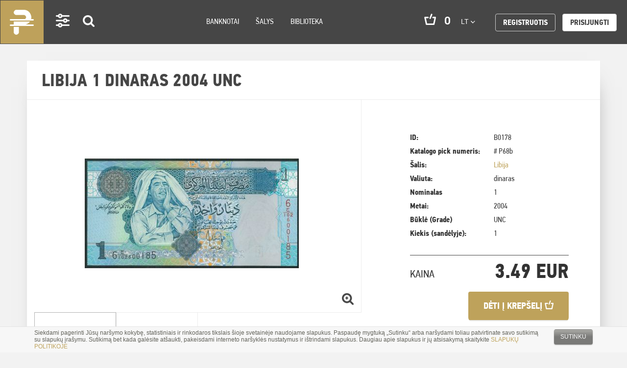

--- FILE ---
content_type: text/html; charset=UTF-8
request_url: https://pinigai.lt/products/libija-1-dinaras-2004-unc
body_size: 19851
content:
<!DOCTYPE html>
<html lang="en">
<head>
    <meta charset="utf-8">
<meta http-equiv="X-UA-Compatible" content="IE=edge">
<meta name="viewport" content="width=device-width, initial-scale=1">
<meta name="verify-paysera" content="f0cc4852447b0f6be92afd593762e94a">
    <title>Libija 1 dinaras 2004 UNC | Pinigai.lt </title>

<link rel="stylesheet" href="/assets/build/css/app-8e85abc3e5.css"/>

<link rel="stylesheet" href="https://maxcdn.bootstrapcdn.com/font-awesome/4.6.2/css/font-awesome.min.css">
<link href="https://fonts.googleapis.com/css?family=Roboto:300i,400,400i,500,500i,700,700i,900" rel="stylesheet">
<!-- HTML5 shim and Respond.js for IE8 support of HTML5 elements and media queries -->
<!-- WARNING: Respond.js doesn't work if you view the page via file:// -->
<!--[if lt IE 9]>
<script src="https://oss.maxcdn.com/html5shiv/3.7.2/html5shiv.min.js"></script>
<script src="https://oss.maxcdn.com/respond/1.4.2/respond.min.js"></script>
<![endif]-->
<!-- Google tag (gtag.js) -->
<script async src="https://www.googletagmanager.com/gtag/js?id=G-EJNFZJBY50"></script>
<script>
  window.dataLayer = window.dataLayer || [];
  function gtag(){dataLayer.push(arguments);}
  gtag('js', new Date());

  gtag('config', 'G-EJNFZJBY50');
</script>
<script>
    var App = {
        csrfToken: 'qGYaMyE5V8yfktoc4HhHyDRJHj241pegrKnVRVrn',
        cartUrl: 'https://pinigai.lt/cart',

        add_to_basket_label: 'Dėti į krepšelį',
        store_cart_url: 'https://pinigai.lt/cart'
    };
</script>
<!-- Google Tag Manager -->
<script>(function(w,d,s,l,i){w[l]=w[l]||[];w[l].push({'gtm.start':
new Date().getTime(),event:'gtm.js'});var f=d.getElementsByTagName(s)[0],
j=d.createElement(s),dl=l!='dataLayer'?'&l='+l:'';j.async=true;j.src=
'https://www.googletagmanager.com/gtm.js?id='+i+dl;f.parentNode.insertBefore(j,f);
})(window,document,'script','dataLayer','GTM-K2PM697');</script>
<!-- End Google Tag Manager --></head>
<body>
<div class="wrapper">
    <div class="cookies-hold" id="europeCookieWrapper" style="display: none;">
    <div class="container">
        <div class="small-12 columns nopad">
            <div class="cookies-text">
                Siekdami pagerinti Jūsų naršymo kokybę, statistiniais ir rinkodaros tikslais šioje svetainėje naudojame
                slapukus. Paspaudę mygtuką „Sutinku“ arba naršydami toliau patvirtinate savo sutikimą su slapukų
                įrašymu. Sutikimą bet kada galėsite atšaukti, pakeisdami interneto naršyklės nustatymus ir ištrindami
                slapukus. Daugiau apie slapukus ir jų atsisakymą skaitykite <a
                        href="/lt/slapuku-politika" target="_blank">SLAPUKŲ POLITIKOJE</a>
            </div>
            <div class="cookies-button text-right">
                <a class="btn-cookies js-cookie-close cookie-close">Sutinku</a>
            </div>
        </div>
    </div>
</div>

<nav class="navbar navbar-default" role="navigation">
    <div class="container-fluid">
        <!-- Brand and toggle get grouped for better mobile display -->
        <div class="navbar-header">
            <button type="button" class="navbar-toggle" data-toggle="collapse"
                    data-target="#bs-example-navbar-collapse-1">
                <span class="sr-only">Toggle navigation</span>
                <span class="icon-bar"></span>
                <span class="icon-bar"></span>
                <span class="icon-bar"></span>
            </button>
            <div class="icons-mobile" id="app-cart-subtotalmobile">
                <a class="navbar-brand desktop-logo" href="/">Pinigai.lt</a>
                <a class="settings visible-xs " href="#">Settings</a>
                <a class="search search-icon visible-xs " href="#">Search</a>
                <span class="cart visible-xs" id="app-cart-subtotalmobile">
                    <cart-subtotal></cart-subtotal>
                </span>
            </div>
        </div>

        <div class="collapse navbar-collapse" id="bs-example-navbar-collapse-1">
            <ul class="nav navbar-nav">
                <!--<li class="navbar-brand"><a href="#">Logo</a></li>-->
                <li class="settings visible-md visible-lg active-set"><a href="#">Settings</a></li>
                <li class="search visible-md visible-lg search-icon active-set"><a href="#">Search</a></li>

                
                                    <li class="">
                        <a href="https://pinigai.lt/banknotes">Banknotai</a>
                    </li>
                                    <li class="">
                        <a href="https://pinigai.lt/lt/salys">Šalys</a>
                    </li>
                                    <li class="">
                        <a href="https://pinigai.lt/library">Biblioteka</a>
                    </li>
                
                <li class="right-nav">
                    <ul>
                        <li class="cart hidden-xs hidden-sm" id="app-cart-subtotal">
                            <cart-subtotal></cart-subtotal>
                        </li>
                        <li class="language">
                            <div class="dropdown">
                                <button class="btn btn-default dropdown-toggle" type="button" id="dropdownMenu1"
                                        data-toggle="dropdown" aria-haspopup="true" aria-expanded="true">
                                    lt
                                    <span class="caret"></span>
                                </button>
                                <ul class="dropdown-menu" aria-labelledby="dropdownMenu1">
                                                                                                                        <li><a href="/en">en</a></li>
                                            <li role="separator" class="divider"></li>
                                                                                                                                                                <li><a href="/ru">ru</a></li>
                                            <li role="separator" class="divider"></li>
                                                                                                                                                                                        </ul>
                            </div>
                        </li>

                            <li class="register">
        <a class="btn btn-default"
           href="https://pinigai.lt/register">Registruotis</a>
    </li>
    <li class="login">
        <a class="btn btn-default white"
           href="https://pinigai.lt/login">Prisijungti</a>
    </li>
                    </ul>
                </li>
            </ul>
        </div><!-- /.navbar-collapse -->
    </div><!-- /.container-fluid -->
</nav>
    <!-- Success Messages -->

<!-- Informational Messages -->

<!-- Warning Messages -->

                                                                
<!-- Error Messages -->

    <div class="content">
        <div class="newest vidinis">
                
    <div class="container" id="app-product">
        <div class="row">
                <ol class="breadcrumb">
                                    <li class="breadcrumb-item">
                    <a href="https://pinigai.lt/products">
                        Products
                    </a>
                </li>
                                                <li class="breadcrumb-item active">
                    Libija 1 dinaras 2004 UNC
                </li>
                        </ol>
        </div>

        <div class="row">

            <div class="col-lg-12 col-sm-12 col-xs-12 product-view">
                <h2 class="heading-title">
                    Libija 1 dinaras 2004 UNC

                                    </h2>
                <div class="product-details clearfix">
                    <div class="row-fluid">
                        <div class="col-sm-12 col-md-7 single-left nopadright">
                            <div class="col-md-12" id="carousel-bounding-box">
                                <div id="myCarousel" class="carousel slide">
                                    <!-- main slider carousel items -->
                                    <div class="carousel-inner">
                                                                                                                                    <div class="item active" data-slide-number="0">
                                                    <a rel="product_image" class="fancybox"
                                                       href="/app/default/assets/products/B0178-1.jpg">
                                                        <img src="/app/default/assets/products/90f7da0c5fe7302ef35572dda08dc035.jpg"
                                                             class="img-responsive">
                                                    </a>
                                                </div>
                                                                                                                                                                                <div class="item" data-slide-number="1">
                                                    <a rel="product_image" class="fancybox"
                                                       href="/app/default/assets/products/B0178-2.jpg">
                                                        <img src="/app/default/assets/products/f31e1b5894a79539e0d84dda85d170e5.jpg"
                                                             class="img-responsive">
                                                    </a>
                                                </div>
                                                                                                                        </div>
                                </div>
                                <a href="#"><span class="zoom"> </span></a>
                            </div>

                            <div class="hidden-sm hidden-xs text-left col-sm-12 nopad" id="slider-thumbs">
                                <ul class="list-inline">
                                                                                                                        <li>
                                                <a id="carousel-selector-0"
                                                   class="selected">
                                                    <img src="/app/default/assets/products/552a0544ef3db65e5ebc8209d0a7ff5c.jpg"
                                                         class="img-responsive">
                                                </a>
                                            </li>
                                                                                                                                                                <li>
                                                <a id="carousel-selector-1"
                                                   >
                                                    <img src="/app/default/assets/products/b8ef5491758039a26dc0ddb0e655fc8b.jpg"
                                                         class="img-responsive">
                                                </a>
                                            </li>
                                                                                                            </ul>
                            </div>
                        </div>

                        <div class="col-sm-12 col-md-5 single-right carousel-table">
                            <div class="inside">
                                <table class="table borderless">
                                                                            <tr>
                                            <td>ID:</td>
                                            <td>B0178</td>
                                        </tr>
                                    
                                                                            <tr>
                                            <td>Katalogo pick numeris:</td>
                                            <td># P68b</td>
                                        </tr>
                                    
                                                                            <tr>
                                            <td>
                                                Šalis:
                                            </td>
                                            <td>
                                                <a href="/products?countries[]=131&page=1">
                                                    Libija
                                                </a>
                                            </td>
                                        </tr>
                                    
                                                                            <tr>
                                            <td>
                                                Valiuta:
                                            </td>
                                            <td>
                                                                                                                                                dinaras
                                            </td>
                                        </tr>
                                    
                                                                            <tr>
                                            <td>
                                                Nominalas
                                            </td>
                                            <td>
                                                1
                                            </td>
                                        </tr>
                                    
                                                                            <tr>
                                            <td>
                                                Metai:
                                            </td>
                                            <td>
                                                2004
                                            </td>
                                        </tr>
                                    
                                    
                                                                            <tr>
                                            <td>
                                                Būklė (Grade)
                                            </td>
                                            <td>
                                                UNC
                                                                                            </td>
                                        </tr>
                                    
                                                                            <tr>
                                            <td>
                                                Kiekis (sandėlyje):
                                            </td>
                                            <td>
                                                                                                    1
                                                                                            </td>
                                        </tr>
                                    
                                    
                                                                    </table>
                                <div class="clearfix"></div>
                            </div>
                                                        <div class="description">
                                
                            </div>
                                                        <div class="add-to-cart-height clearfix">
                                <div class="price text-left clearfix">
                                    <div class="price-txt pull-left">Kaina</div>
                                    <div class="price-value pull-right text-right">
                                        <h1> 3.49 EUR</h1>
                                    </div>
                                </div>

                                <button-buy
                                        :product_id="74"
                                        :sku="'B0178'"
                                        :in_stock="1"
                                        :title="'Libija 1 dinaras 2004 UNC'"
                                        :price="'3.49 EUR'"
                                        :image="'/app/default/assets/products/a0ad32b9b61e6c87a94b86e4c9aa4a5e.jpg'"
                                ></button-buy>
                            </div>
                        </div>
                    </div>
                    <div class="subscribe">
                        <div class="col-xs-12 col-md-7 sub-hold">
                            <div class="text-left">SEKTI ŠIĄ KATEGORIJĄ</div>
                            
<div id="custom-search-input">
    <form method="POST" action="https://pinigai.lt/newsletter/subscribe" accept-charset="UTF-8"><input name="_token" type="hidden" value="qGYaMyE5V8yfktoc4HhHyDRJHj241pegrKnVRVrn">

    <div class="input-group col-md-11">
        <input type="text" name="email" class="form-control input-lg"
               placeholder="jusu@elpastas.lt"/>

        <input type="hidden" name="country" value="131"/>
    <input name="language" type="hidden" value="lt">

        <span class="input-group-btn">
            <button class="btn btn-info btn-lg" type="submit">
                Prenumeruoti
            </button>
        </span>
    </div>
            <div class="small-12 medium-6 large-8 columns nopadleft text-right">
                <div class="small-12 medium-6 columns nopadleft">
    <input name="recaptcha" type="hidden" value="1">
        <div class="g-recaptcha" data-sitekey="6Lf2fhAUAAAAAKxSDKp3TWcOBY0VyoQFNm1WWN3f"></div>
                </div>
            </div>

    </form>

            <h4 id="form-response-newsletter"></h4>
</div>

                        </div>
                        <div class="col-xs-12 col-md-5 links">
                            <div class="pull-left">
                                <a class="send-to-friend left fancybox" data-toggle="modal" data-target="#sendTofriend"
                                   href="#sendTofriend">
                                    SIŲSTI DRAUGUI
                                </a>
                                <a class="question-about fancybox"
                                   data-target="#questionsForm"
                                   href="#questionsForm">
                                    SIŲSTI UŽKLAUSĄ APIE PREKĘ
                                </a>
                            </div>
                        </div>
                    </div>
                </div>
                <div class="back row-fluid text-left full-list back-to-list">
    <a href="javascript:void(0);">GRĮŽTI ATGAL</a>
</div>

            </div>

            <div class="col-lg-12 col-sm-12 col-xs-12 products">

                    <h2 class="heading-title">Panašios prekės</h2>
        <div class="col-lg-4 col-md-4 col-sm-6 col-xs-6 product">
        <a href="https://pinigai.lt/products/libija-1-dinaras-2019-unc">
            <img class="img" src="/app/default/assets/products/f9394223a06a17ce4be4ca5b0d8a9d2e.jpg" alt=""/>
            <div class="text-box">
                <h4>Libija 1 dinaras 2019 UNC</h4>

                <div class="price">
                                            1.19 EUR
                                                        </div>
            </div>
            <div class="text-box-hover">
                <img src="/assets/build/images/arrow-product.png" alt=""/>
            </div>
        </a>
    </div>
    <div class="col-lg-4 col-md-4 col-sm-6 col-xs-6 product">
        <a href="https://pinigai.lt/products/libija-10-dinaru-2002-unc-2">
            <img class="img" src="/app/default/assets/products/caa2bfd45bdb99af26142cfb84fca0d1.jpg" alt=""/>
            <div class="text-box">
                <h4>Libija 10 dinarų 2002 UNC</h4>

                <div class="price">
                                            19.99 EUR
                                                        </div>
            </div>
            <div class="text-box-hover">
                <img src="/assets/build/images/arrow-product.png" alt=""/>
            </div>
        </a>
    </div>
    <div class="col-lg-4 col-md-4 col-sm-6 col-xs-6 product">
        <a href="https://pinigai.lt/products/libija-1-dinaras-2013-unc">
            <img class="img" src="/app/default/assets/products/8ade02d853739872adc91a2aa1f3678c.jpg" alt=""/>
            <div class="text-box">
                <h4>Libija 1 dinaras 2013 UNC</h4>

                <div class="price">
                                            1.89 EUR
                                                        </div>
            </div>
            <div class="text-box-hover">
                <img src="/assets/build/images/arrow-product.png" alt=""/>
            </div>
        </a>
    </div>
    <div class="col-lg-4 col-md-4 col-sm-6 col-xs-6 product">
        <a href="https://pinigai.lt/products/libija-14-dinaru-2002-unc">
            <img class="img" src="/app/default/assets/products/dbb72e6bdc9edd9ac242e884e8eef1bb.jpg" alt=""/>
            <div class="text-box">
                <h4>Libija 1/4 dinarų 2002 UNC</h4>

                <div class="price">
                                            1.99 EUR
                                                        </div>
            </div>
            <div class="text-box-hover">
                <img src="/assets/build/images/arrow-product.png" alt=""/>
            </div>
        </a>
    </div>
    <div class="col-lg-4 col-md-4 col-sm-6 col-xs-6 product">
        <a href="https://pinigai.lt/products/libija-10-dinaru-2015-unc">
            <img class="img" src="/app/default/assets/products/98945a7678aa23a05d30c3965be6d89b.jpg" alt=""/>
            <div class="text-box">
                <h4>Libija 10 dinarų 2015 UNC</h4>

                <div class="price">
                                            6.49 EUR
                                                        </div>
            </div>
            <div class="text-box-hover">
                <img src="/assets/build/images/arrow-product.png" alt=""/>
            </div>
        </a>
    </div>


                <div class="col-lg-12 col-md-12 col-sm-12 col-xs-12 full-list icons">
                    <a class="btn btn-style btn-primary filter">Filtras</a>
                    <a class="btn btn-style btn-primary search">Paieška</a>
                                            <a href="/products?countries[]=131&page=1"
                           class="btn btn-style btn-primary menu-grid">
                            Libija
                        </a>
                                    </div>
            </div>
        </div>

        <cart-added-modal></cart-added-modal>
    </div>

    <div class="fancy_form_holder" id="sendTofriend" style="width: 500px;">
    <h3>SIŲSTI DRAUGUI</h3>
    
    <form method="POST" action="https://pinigai.lt/form/handle/51928fcaaabed79ec19f530c9bc50035" accept-charset="UTF-8"><input name="_token" type="hidden" value="qGYaMyE5V8yfktoc4HhHyDRJHj241pegrKnVRVrn">

                        <div
        
        class="
    small-12 columns nopad
    form-group
        
        your_email-field
        email-field_type
        
    ">

            <div class="small-12 columns form-label nopad">
            <label class="control-label">
                                    Jūsų emailas


                                            <span class="required">*</span>
                    
                                                </label>
        </div>
    
                                
    <div>


        <div class="small-12 columns form-element nopad">
    <input
        id="your_email-field"
        value=""
        name="your_email"
        type="text"
         data-field="your_email" data-field_name="your_email" data-provides="anomaly.field_type.email" class="form-control"
    >
</div>

    </div>
</div>

                                <div
        
        class="
    small-12 columns nopad
    form-group
        
        friends_email-field
        email-field_type
        
    ">

            <div class="small-12 columns form-label nopad">
            <label class="control-label">
                                    Draugo el. paštas


                                            <span class="required">*</span>
                    
                                                </label>
        </div>
    
                                
    <div>


        <div class="small-12 columns form-element nopad">
    <input
        id="friends_email-field"
        value=""
        name="friends_email"
        type="text"
         data-field="friends_email" data-field_name="friends_email" data-provides="anomaly.field_type.email" class="form-control"
    >
</div>

    </div>
</div>

                                <div
        
        class="
    small-12 columns nopad
    form-group
        
        body-field
        textarea-field_type
        
    ">

            <div class="small-12 columns form-label nopad">
            <label class="control-label">
                                    Žinutė


                                            <span class="required">*</span>
                    
                                                </label>
        </div>
    
                                
    <div>


        


<textarea
        name="body"
        data-max=""
        rows="6"
        placeholder=""

                
         data-field="body" data-field_name="body" data-provides="anomaly.field_type.textarea" class="form-control"
        
        ></textarea>


    </div>
</div>

                                <div class="small-12 medium-6 large-8 columns nopadleft text-right">
                <div class="small-12 medium-6 columns nopadleft">
                    <input name="recaptcha" type="hidden" value="1">
                    <div class="g-recaptcha" data-theme="light" data-sitekey="6Lf2fhAUAAAAAKxSDKp3TWcOBY0VyoQFNm1WWN3f"
                         style="transform:scale(0.82);-webkit-transform:scale(0.82);transform-origin:0 0;-webkit-transform-origin:0 0;"></div>
                </div>
            </div>
                                <input type="hidden" name="product_url" value="https://pinigai.lt/products/libija-1-dinaras-2004-unc">
            
    <span class="input-group-btn">
        <button class="square_button" type="submit">
            Siųsti
        </button>
    </span>

    </form>

    <h4 id="form-response-friend"></h4>
</div>

<script type="text/javascript">
    window.addEventListener("load", ajaxContactFormFriend, false);
    function ajaxContactFormFriend() {
        var form = $('#sendTofriend form');

        form.on('submit', function(e){
            var btn_submit = $('button', $(this));

            // disable submit button
            btn_submit.prop('disabled', 'disabled');
            btn_submit.html('Siunčiama');

            e.preventDefault();
            $.ajax({
                url: $(this).attr('action'),
                data: $(this).serialize(),
                dataType: 'json',
                method: 'POST',
            }).done(function( response ) {
                window.grecaptcha.reset(0);

                if(response.success){
                    form.slideUp();
                    $('#form-response-friend').html('Jūsų žinutė sėkmingai išsiųsta.');
                } else {
                    var errors = response.errors;
                    btn_submit.html('Siųsti');

                    // remove previous errors
                    form.find('input, select, textarea').removeClass('error');

                    $.each(errors, function (key, value) {
                        form.find('[name=' + key + ']').addClass('error');
                    });

                    // errors on form, we need submit button
                    btn_submit.removeAttr('disabled');
                }
            });
        });
    }
</script>
    <div class="fancy_form_holder" id="questionsForm" style="width: 500px;">
    <h3>SIŲSTI UŽKLAUSĄ APIE PREKĘ</h3>
    
    <form method="POST" action="https://pinigai.lt/form/handle/55a00f8ef996e85be5b7a2cd271aed31" accept-charset="UTF-8"><input name="_token" type="hidden" value="qGYaMyE5V8yfktoc4HhHyDRJHj241pegrKnVRVrn">

                        <div
        
        class="
    small-12 columns nopad
    form-group
        
        your_email-field
        email-field_type
        
    ">

            <div class="small-12 columns form-label nopad">
            <label class="control-label">
                                    Jūsų emailas


                                            <span class="required">*</span>
                    
                                                </label>
        </div>
    
                                
    <div>


        <div class="small-12 columns form-element nopad">
    <input
        id="your_email-field"
        value=""
        name="your_email"
        type="text"
         data-field="your_email" data-field_name="your_email" data-provides="anomaly.field_type.email" class="form-control"
    >
</div>

    </div>
</div>

                                <div
        
        class="
    small-12 columns nopad
    form-group
        
        body-field
        textarea-field_type
        
    ">

            <div class="small-12 columns form-label nopad">
            <label class="control-label">
                                    Užklausa


                                            <span class="required">*</span>
                    
                                                </label>
        </div>
    
                                
    <div>


        


<textarea
        name="body"
        data-max=""
        rows="6"
        placeholder=""

                
         data-field="body" data-field_name="body" data-provides="anomaly.field_type.textarea" class="form-control"
        
        ></textarea>


    </div>
</div>

                                <div class="small-12 medium-6 large-8 columns nopadleft text-right">
                <div class="small-12 medium-6 columns nopadleft">
                    <input name="recaptcha" type="hidden" value="1">
                    <div class="g-recaptcha" data-theme="light" data-sitekey="6Lf2fhAUAAAAAKxSDKp3TWcOBY0VyoQFNm1WWN3f"
                         style="transform:scale(0.82);-webkit-transform:scale(0.82);transform-origin:0 0;-webkit-transform-origin:0 0;"></div>
                </div>
            </div>
            
    <input type="hidden" name="product_url" value="https://pinigai.lt/products/libija-1-dinaras-2004-unc">

    <span class="input-group-btn">
        <button class="square_button" type="submit">
            Siųsti
        </button>
    </span>

    </form>

    <h4 id="form-response-question"></h4>
</div>

<script type="text/javascript">
    window.addEventListener("load", ajaxContactForm, false);
    function ajaxContactForm() {
        var form = $('#questionsForm form');

        form.on('submit', function(e){
            var btn_submit = $('button', $(this));

            // disable submit button
            btn_submit.prop('disabled', 'disabled');
            btn_submit.html('Siunčiama');

            e.preventDefault();
            $.ajax({
                url: $(this).attr('action'),
                data: $(this).serialize(),
                dataType: 'json',
                method: 'POST',
            }).done(function( response ) {
                window.grecaptcha.reset(1);

                if(response.success){
                    form.slideUp();
                    $('#form-response-question').html('Jūsų užklausą gavome. Susisieksime su jumis 1 darbo dienos bėgyje.');
                } else {
                    var errors = response.errors;
                    btn_submit.html('Siųsti');

                    // remove previous errors
                    form.find('input, select, textarea').removeClass('error');

                    $.each(errors, function (key, value) {
                        form.find('[name=' + key + ']').addClass('error');
                    });

                    // errors on form, we need submit button
                    btn_submit.removeAttr('disabled');
                }
            });
        });
    }
</script>
        </div>
    </div>

    <footer class="footer">
    <div class="footer_top">
        <div class="container">
            <div class="pull-right">
                <a id="to-top" href="#top">į viršų</a>
            </div>
            <ul class="solutions">
                <li class="secure-buy">
                    Saugus pirkimas
                </li>
                <li class="apmokejimas">
                    Lankstūs apmokėjimo būdai
                </li>
                <li class="ipakavimas">
                    Kruopštus įpakavimas
                </li>
                <li class="delivery">
                    Atsakingas pristatymas
                </li>
            </ul>
        </div>
    </div>
    <div class="footer_bottom">
        <div class="container">
            <section class="top-section">
                <div class="pull-left about-site hidden-xs hidden-sm">
                    <div class="pull-left">
                        <img src="/assets/build/images/logo.png" alt=""/>
                    </div>
                    <div class="pull-left txt-block">
                        <span class="logo-text">PINIGAI.LT</span>
                        <p>
                            Visi pasaulio pinigai vienoje vietoje!<br />
Pinigai.lt yra bonistikos entuziastų iniciatyva, kuria siekiame burti pinigų kolekcionierius. Banknotai mums - ne celiuliozės gaminiai, o meno kūriniai. Esame įsitikinę, kad juos būtina saugoti ir išsaugoti.<br />
Padedame nustatyti Jūsų turimų kolekcinių vertybių autentiškumą, originalumą. Konsultuojame vertės nustatymo klausimais. Visos svetainėje siūlomos įsigyti prekės yra autentiškos.
                        </p>
                    </div>
                </div>
                <div class="pull-left member hidden-xs hidden-sm">
                    <p class="logo-text">Vilniaus kolekcininkų klubo narys</p>
                    <img src="/assets/build/images/vkk_logo.png" alt=""/>
                </div>
                <div class="pull-right navigation">
                    <ul>
                        
                                                    <li class="">
                                <a href="https://pinigai.lt/lt/kaip-pirkti">Kaip pirkti</a>
                            </li>
                                                    <li class="">
                                <a href="https://pinigai.lt/lt/pristatymo-salygos">Pristatymo sąlygos</a>
                            </li>
                                                    <li class="">
                                <a href="https://pinigai.lt/lt/grazinimo-salygos">Grąžinimo sąlygos</a>
                            </li>
                                                    <li class="">
                                <a href="https://pinigai.lt/lt/kontaktai">Kontaktai</a>
                            </li>
                                            </ul>
                </div>
                <div class="clearfix"></div>
            </section>
            <section class="bottom-section hidden-xs hidden-sm">
                <div class="kolekcijos">
                    <div class="title pull-left">
                        <p class="title">Mūsų kolekcijoje sukaupta</p>
                    </div>
                    <div class="kolekcija">
                        <a class="banknotes_link" href="/banknotes">
                            <div class="number">
                                900
                            </div>
                            <small>BANKNOTAI</small>
                        </a>
                    </div>
                </div>
                <div class="apmokejimo-galimybes pull-right">
                    <div class="title pull-left">
                        <p class="title">Apmokėjimo galimybės</p>
                    </div>
                    <div class="pull-left">
                        <img src="/assets/build/images/paypal.png" alt=""/>
                    </div>
                    <div class="pull-left">
                        <img src="/assets/build/images/paysera.png" alt=""/>
                    </div>
                    <div class="pull-left">
                        <span class="bank-transfer">Banko pavedimu</span>
                    </div>
                </div>
                <div class="clearfix"></div>
            </section>
            <section class="copyrights-section hidden-sm hidden-xs">
                
                <div class="col-md-6">
                    <p class="text-left pull-left">
                        © 2017 MB Pinigai.lt. Visos teisės saugomos
                    </p>
                </div>
                <div class="col-md-6">
                    <p class="text-right pull-right" style="padding-left: 10px;">
                                                                                    <a href="https://pinigai.lt/lt/privatumo-politika">Privatumo politika</a>
                                                                                                                            </p>
                    <p class="text-left pull-right" style="padding-left: 10px;">
                                                                                                                                        <a href="https://pinigai.lt/lt/slapuku-politika">Slapuku politika</a>
                                                                        </p>
                                    </div>
            </section>
            <section class="copyrights-section hidden-md hidden-lg">
                
                <div class="col-sm-12 top-filter">
                                            <div>
                            <a href="https://pinigai.lt/lt/privatumo-politika">Privatumo politika</a>
                        </div>
                                            <div>
                            <a href="https://pinigai.lt/lt/slapuku-politika">Slapuku politika</a>
                        </div>
                                    </div>
                <div class="col-md-6">
                    <p class="text-left pull-left">
                        © 2017 MB Pinigai.lt. Visos teisės saugomos
                    </p>
                </div>
                            </section>
        </div>
    </div>
</footer>
<script>
    (function (i, s, o, g, r, a, m) {
        i['GoogleAnalyticsObject'] = r;
        i[r] = i[r] || function () {
                (i[r].q = i[r].q || []).push(arguments)
            }, i[r].l = 1 * new Date();
        a = s.createElement(o),
            m = s.getElementsByTagName(o)[0];
        a.async = 1;
        a.src = g;
        m.parentNode.insertBefore(a, m)
    })(window, document, 'script', 'https://www.google-analytics.com/analytics.js', 'ga');

    ga('create', 'UA-96203261-1', 'auto');
    ga('send', 'pageview');
</script>

<script type="text/javascript">
    window.addEventListener("load", ajaxContactForm, false);
    function ajaxContactForm() {
        var form = $('#custom-search-input form');

        form.on('submit', function (e) {
            var btn_submit = $('button', $(this));

            // disable submit button
            btn_submit.prop('disabled', 'disabled');
            btn_submit.html('Siunčiama');

            e.preventDefault();
            $.ajax({
                url: $(this).attr('action'),
                data: $(this).serialize(),
                dataType: 'json',
                method: 'POST',
            }).done(function (response) {
                if (response.success) {
                    form.slideUp();
                    $('#form-response-newsletter').html('Sėkmingai prenumeravote naujienlaiškį');
                } else {
                    var errors = response.errors;
                    btn_submit.html('Prenumeruoti');

                    // remove previous errors
                    form.find('input, select, textarea').removeClass('error');

                    $.each(errors, function (key, value) {
                        form.find('[name=' + key + ']').addClass('error');
                    });

                    // errors on form, we need submit button
                    btn_submit.removeAttr('disabled');
                }
            });
        });
    }
</script>

</div>

<div class="modal-window-filter" role="dialog" id="app-filter">
    <div class="modal-dialog">
        <!-- Modal content-->
        <div class="modal-content">
            <div class="container">
                <div class="modal-body">
                    <div class="col-lg-12 col-md-12 vidinis-filtru">
                        <div class="back-button" id="filterCloseMore">
                            <a href="#"><img src="/assets/build/images/back.jpg" alt=""/></a>
                        </div>
                        <div class="search-box">
                            <div class="search-inner">
                                <span class="search-icon"></span>
                                <input type="text" class="form-control" id="country-filter" name="country-filter"
                                       placeholder="Įveskite, ko ieškote"/>
                            </div>
                        </div>
                        <div class="tabbable-panel">
                            <div class="tabbable-line">
                                <ul class="nav nav-tabs">
                                    <li class="active">
                                        <a href="#tab_default_1" data-toggle="tab" id="filter-trigger-1">
                                            Šalys
                                        </a>
                                    </li>
                                    <li>
                                        <a href="#tab_default_2" data-toggle="tab" id="filter-trigger-2">
                                            Nominalai
                                        </a>
                                    </li>
                                </ul>
                                <div class="tab-content">
                                    <div class="tab-pane active" id="tab_default_1">
                                        <div class="btn-group-vertical btn-style pull-left checkbox-list">
                                                                                            <div class="checkbox">
                                                    <input id="tab_country_1" name="countries[]"
                                                           v-model="countries" type="checkbox" value="1" @click="countryClicked()"><label
                                                            for="tab_country_1">Afganistanas</label>
                                                </div>
                                                                                            <div class="checkbox">
                                                    <input id="tab_country_3" name="countries[]"
                                                           v-model="countries" type="checkbox" value="3" @click="countryClicked()"><label
                                                            for="tab_country_3">Albanija</label>
                                                </div>
                                                                                            <div class="checkbox">
                                                    <input id="tab_country_4" name="countries[]"
                                                           v-model="countries" type="checkbox" value="4" @click="countryClicked()"><label
                                                            for="tab_country_4">Alžyras</label>
                                                </div>
                                                                                            <div class="checkbox">
                                                    <input id="tab_country_7" name="countries[]"
                                                           v-model="countries" type="checkbox" value="7" @click="countryClicked()"><label
                                                            for="tab_country_7">Angola</label>
                                                </div>
                                                                                            <div class="checkbox">
                                                    <input id="tab_country_11" name="countries[]"
                                                           v-model="countries" type="checkbox" value="11" @click="countryClicked()"><label
                                                            for="tab_country_11">Argentina</label>
                                                </div>
                                                                                            <div class="checkbox">
                                                    <input id="tab_country_12" name="countries[]"
                                                           v-model="countries" type="checkbox" value="12" @click="countryClicked()"><label
                                                            for="tab_country_12">Armėnija</label>
                                                </div>
                                                                                            <div class="checkbox">
                                                    <input id="tab_country_16" name="countries[]"
                                                           v-model="countries" type="checkbox" value="16" @click="countryClicked()"><label
                                                            for="tab_country_16">Austrija</label>
                                                </div>
                                                                                            <div class="checkbox">
                                                    <input id="tab_country_18" name="countries[]"
                                                           v-model="countries" type="checkbox" value="18" @click="countryClicked()"><label
                                                            for="tab_country_18">Bahamos</label>
                                                </div>
                                                                                            <div class="checkbox">
                                                    <input id="tab_country_22" name="countries[]"
                                                           v-model="countries" type="checkbox" value="22" @click="countryClicked()"><label
                                                            for="tab_country_22">Baltarusija</label>
                                                </div>
                                                                                            <div class="checkbox">
                                                    <input id="tab_country_20" name="countries[]"
                                                           v-model="countries" type="checkbox" value="20" @click="countryClicked()"><label
                                                            for="tab_country_20">Bangladešas</label>
                                                </div>
                                                                                            <div class="checkbox">
                                                    <input id="tab_country_24" name="countries[]"
                                                           v-model="countries" type="checkbox" value="24" @click="countryClicked()"><label
                                                            for="tab_country_24">Belizas</label>
                                                </div>
                                                                                            <div class="checkbox">
                                                    <input id="tab_country_28" name="countries[]"
                                                           v-model="countries" type="checkbox" value="28" @click="countryClicked()"><label
                                                            for="tab_country_28">Bolivija</label>
                                                </div>
                                                                                            <div class="checkbox">
                                                    <input id="tab_country_30" name="countries[]"
                                                           v-model="countries" type="checkbox" value="30" @click="countryClicked()"><label
                                                            for="tab_country_30">Bosnija ir Hercegovina</label>
                                                </div>
                                                                                            <div class="checkbox">
                                                    <input id="tab_country_31" name="countries[]"
                                                           v-model="countries" type="checkbox" value="31" @click="countryClicked()"><label
                                                            for="tab_country_31">Botsvana</label>
                                                </div>
                                                                                            <div class="checkbox">
                                                    <input id="tab_country_33" name="countries[]"
                                                           v-model="countries" type="checkbox" value="33" @click="countryClicked()"><label
                                                            for="tab_country_33">Brazilija</label>
                                                </div>
                                                                                            <div class="checkbox">
                                                    <input id="tab_country_36" name="countries[]"
                                                           v-model="countries" type="checkbox" value="36" @click="countryClicked()"><label
                                                            for="tab_country_36">Brunėjus</label>
                                                </div>
                                                                                            <div class="checkbox">
                                                    <input id="tab_country_37" name="countries[]"
                                                           v-model="countries" type="checkbox" value="37" @click="countryClicked()"><label
                                                            for="tab_country_37">Bulgarija</label>
                                                </div>
                                                                                            <div class="checkbox">
                                                    <input id="tab_country_39" name="countries[]"
                                                           v-model="countries" type="checkbox" value="39" @click="countryClicked()"><label
                                                            for="tab_country_39">Burundis</label>
                                                </div>
                                                                                            <div class="checkbox">
                                                    <input id="tab_country_27" name="countries[]"
                                                           v-model="countries" type="checkbox" value="27" @click="countryClicked()"><label
                                                            for="tab_country_27">Butanas</label>
                                                </div>
                                                                                            <div class="checkbox">
                                                    <input id="tab_country_49" name="countries[]"
                                                           v-model="countries" type="checkbox" value="49" @click="countryClicked()"><label
                                                            for="tab_country_49">Čilė</label>
                                                </div>
                                                                                            <div class="checkbox">
                                                    <input id="tab_country_247" name="countries[]"
                                                           v-model="countries" type="checkbox" value="247" @click="countryClicked()"><label
                                                            for="tab_country_247">Didžioji Britanija</label>
                                                </div>
                                                                                            <div class="checkbox">
                                                    <input id="tab_country_71" name="countries[]"
                                                           v-model="countries" type="checkbox" value="71" @click="countryClicked()"><label
                                                            for="tab_country_71">Ekvadoras</label>
                                                </div>
                                                                                            <div class="checkbox">
                                                    <input id="tab_country_75" name="countries[]"
                                                           v-model="countries" type="checkbox" value="75" @click="countryClicked()"><label
                                                            for="tab_country_75">Eritrėja</label>
                                                </div>
                                                                                            <div class="checkbox">
                                                    <input id="tab_country_76" name="countries[]"
                                                           v-model="countries" type="checkbox" value="76" @click="countryClicked()"><label
                                                            for="tab_country_76">Estija</label>
                                                </div>
                                                                                            <div class="checkbox">
                                                    <input id="tab_country_77" name="countries[]"
                                                           v-model="countries" type="checkbox" value="77" @click="countryClicked()"><label
                                                            for="tab_country_77">Etiopija</label>
                                                </div>
                                                                                            <div class="checkbox">
                                                    <input id="tab_country_81" name="countries[]"
                                                           v-model="countries" type="checkbox" value="81" @click="countryClicked()"><label
                                                            for="tab_country_81">Fidžis</label>
                                                </div>
                                                                                            <div class="checkbox">
                                                    <input id="tab_country_182" name="countries[]"
                                                           v-model="countries" type="checkbox" value="182" @click="countryClicked()"><label
                                                            for="tab_country_182">Filipinai</label>
                                                </div>
                                                                                            <div class="checkbox">
                                                    <input id="tab_country_102" name="countries[]"
                                                           v-model="countries" type="checkbox" value="102" @click="countryClicked()"><label
                                                            for="tab_country_102">Gajana</label>
                                                </div>
                                                                                            <div class="checkbox">
                                                    <input id="tab_country_88" name="countries[]"
                                                           v-model="countries" type="checkbox" value="88" @click="countryClicked()"><label
                                                            for="tab_country_88">Gambija</label>
                                                </div>
                                                                                            <div class="checkbox">
                                                    <input id="tab_country_91" name="countries[]"
                                                           v-model="countries" type="checkbox" value="91" @click="countryClicked()"><label
                                                            for="tab_country_91">Gana</label>
                                                </div>
                                                                                            <div class="checkbox">
                                                    <input id="tab_country_93" name="countries[]"
                                                           v-model="countries" type="checkbox" value="93" @click="countryClicked()"><label
                                                            for="tab_country_93">Graikija</label>
                                                </div>
                                                                                            <div class="checkbox">
                                                    <input id="tab_country_89" name="countries[]"
                                                           v-model="countries" type="checkbox" value="89" @click="countryClicked()"><label
                                                            for="tab_country_89">Gruzija</label>
                                                </div>
                                                                                            <div class="checkbox">
                                                    <input id="tab_country_98" name="countries[]"
                                                           v-model="countries" type="checkbox" value="98" @click="countryClicked()"><label
                                                            for="tab_country_98">Gvatemala</label>
                                                </div>
                                                                                            <div class="checkbox">
                                                    <input id="tab_country_100" name="countries[]"
                                                           v-model="countries" type="checkbox" value="100" @click="countryClicked()"><label
                                                            for="tab_country_100">Gvinėja</label>
                                                </div>
                                                                                            <div class="checkbox">
                                                    <input id="tab_country_270" name="countries[]"
                                                           v-model="countries" type="checkbox" value="270" @click="countryClicked()"><label
                                                            for="tab_country_270">Gvinėja-Bisau</label>
                                                </div>
                                                                                            <div class="checkbox">
                                                    <input id="tab_country_103" name="countries[]"
                                                           v-model="countries" type="checkbox" value="103" @click="countryClicked()"><label
                                                            for="tab_country_103">Haitis</label>
                                                </div>
                                                                                            <div class="checkbox">
                                                    <input id="tab_country_105" name="countries[]"
                                                           v-model="countries" type="checkbox" value="105" @click="countryClicked()"><label
                                                            for="tab_country_105">Hondūras</label>
                                                </div>
                                                                                            <div class="checkbox">
                                                    <input id="tab_country_109" name="countries[]"
                                                           v-model="countries" type="checkbox" value="109" @click="countryClicked()"><label
                                                            for="tab_country_109">Indija</label>
                                                </div>
                                                                                            <div class="checkbox">
                                                    <input id="tab_country_110" name="countries[]"
                                                           v-model="countries" type="checkbox" value="110" @click="countryClicked()"><label
                                                            for="tab_country_110">Indonezija</label>
                                                </div>
                                                                                            <div class="checkbox">
                                                    <input id="tab_country_112" name="countries[]"
                                                           v-model="countries" type="checkbox" value="112" @click="countryClicked()"><label
                                                            for="tab_country_112">Irakas</label>
                                                </div>
                                                                                            <div class="checkbox">
                                                    <input id="tab_country_111" name="countries[]"
                                                           v-model="countries" type="checkbox" value="111" @click="countryClicked()"><label
                                                            for="tab_country_111">Iranas</label>
                                                </div>
                                                                                            <div class="checkbox">
                                                    <input id="tab_country_108" name="countries[]"
                                                           v-model="countries" type="checkbox" value="108" @click="countryClicked()"><label
                                                            for="tab_country_108">Islandija</label>
                                                </div>
                                                                                            <div class="checkbox">
                                                    <input id="tab_country_218" name="countries[]"
                                                           v-model="countries" type="checkbox" value="218" @click="countryClicked()"><label
                                                            for="tab_country_218">Ispanija</label>
                                                </div>
                                                                                            <div class="checkbox">
                                                    <input id="tab_country_116" name="countries[]"
                                                           v-model="countries" type="checkbox" value="116" @click="countryClicked()"><label
                                                            for="tab_country_116">Italija</label>
                                                </div>
                                                                                            <div class="checkbox">
                                                    <input id="tab_country_115" name="countries[]"
                                                           v-model="countries" type="checkbox" value="115" @click="countryClicked()"><label
                                                            for="tab_country_115">Izraelis</label>
                                                </div>
                                                                                            <div class="checkbox">
                                                    <input id="tab_country_257" name="countries[]"
                                                           v-model="countries" type="checkbox" value="257" @click="countryClicked()"><label
                                                            for="tab_country_257">Jemenas</label>
                                                </div>
                                                                                            <div class="checkbox">
                                                    <input id="tab_country_120" name="countries[]"
                                                           v-model="countries" type="checkbox" value="120" @click="countryClicked()"><label
                                                            for="tab_country_120">Jordanija</label>
                                                </div>
                                                                                            <div class="checkbox">
                                                    <input id="tab_country_271" name="countries[]"
                                                           v-model="countries" type="checkbox" value="271" @click="countryClicked()"><label
                                                            for="tab_country_271">Jugoslavija</label>
                                                </div>
                                                                                            <div class="checkbox">
                                                    <input id="tab_country_248" name="countries[]"
                                                           v-model="countries" type="checkbox" value="248" @click="countryClicked()"><label
                                                            for="tab_country_248">Jungtinės Valstijos</label>
                                                </div>
                                                                                            <div class="checkbox">
                                                    <input id="tab_country_45" name="countries[]"
                                                           v-model="countries" type="checkbox" value="45" @click="countryClicked()"><label
                                                            for="tab_country_45">Kaimanų salos</label>
                                                </div>
                                                                                            <div class="checkbox">
                                                    <input id="tab_country_40" name="countries[]"
                                                           v-model="countries" type="checkbox" value="40" @click="countryClicked()"><label
                                                            for="tab_country_40">Kambodža</label>
                                                </div>
                                                                                            <div class="checkbox">
                                                    <input id="tab_country_187" name="countries[]"
                                                           v-model="countries" type="checkbox" value="187" @click="countryClicked()"><label
                                                            for="tab_country_187">Kataras</label>
                                                </div>
                                                                                            <div class="checkbox">
                                                    <input id="tab_country_121" name="countries[]"
                                                           v-model="countries" type="checkbox" value="121" @click="countryClicked()"><label
                                                            for="tab_country_121">Kazachstanas</label>
                                                </div>
                                                                                            <div class="checkbox">
                                                    <input id="tab_country_122" name="countries[]"
                                                           v-model="countries" type="checkbox" value="122" @click="countryClicked()"><label
                                                            for="tab_country_122">Kenija</label>
                                                </div>
                                                                                            <div class="checkbox">
                                                    <input id="tab_country_125" name="countries[]"
                                                           v-model="countries" type="checkbox" value="125" @click="countryClicked()"><label
                                                            for="tab_country_125">Kirgizija</label>
                                                </div>
                                                                                            <div class="checkbox">
                                                    <input id="tab_country_54" name="countries[]"
                                                           v-model="countries" type="checkbox" value="54" @click="countryClicked()"><label
                                                            for="tab_country_54">Kolumbija</label>
                                                </div>
                                                                                            <div class="checkbox">
                                                    <input id="tab_country_57" name="countries[]"
                                                           v-model="countries" type="checkbox" value="57" @click="countryClicked()"><label
                                                            for="tab_country_57">Kongo Demokratinė Respublika</label>
                                                </div>
                                                                                            <div class="checkbox">
                                                    <input id="tab_country_59" name="countries[]"
                                                           v-model="countries" type="checkbox" value="59" @click="countryClicked()"><label
                                                            for="tab_country_59">Kosta Rika</label>
                                                </div>
                                                                                            <div class="checkbox">
                                                    <input id="tab_country_61" name="countries[]"
                                                           v-model="countries" type="checkbox" value="61" @click="countryClicked()"><label
                                                            for="tab_country_61">Kroatija</label>
                                                </div>
                                                                                            <div class="checkbox">
                                                    <input id="tab_country_124" name="countries[]"
                                                           v-model="countries" type="checkbox" value="124" @click="countryClicked()"><label
                                                            for="tab_country_124">Kuveitas</label>
                                                </div>
                                                                                            <div class="checkbox">
                                                    <input id="tab_country_126" name="countries[]"
                                                           v-model="countries" type="checkbox" value="126" @click="countryClicked()"><label
                                                            for="tab_country_126">Laosas</label>
                                                </div>
                                                                                            <div class="checkbox">
                                                    <input id="tab_country_127" name="countries[]"
                                                           v-model="countries" type="checkbox" value="127" @click="countryClicked()"><label
                                                            for="tab_country_127">Latvija</label>
                                                </div>
                                                                                            <div class="checkbox">
                                                    <input id="tab_country_184" name="countries[]"
                                                           v-model="countries" type="checkbox" value="184" @click="countryClicked()"><label
                                                            for="tab_country_184">Lenkija</label>
                                                </div>
                                                                                            <div class="checkbox">
                                                    <input id="tab_country_129" name="countries[]"
                                                           v-model="countries" type="checkbox" value="129" @click="countryClicked()"><label
                                                            for="tab_country_129">Lesotas</label>
                                                </div>
                                                                                            <div class="checkbox">
                                                    <input id="tab_country_128" name="countries[]"
                                                           v-model="countries" type="checkbox" value="128" @click="countryClicked()"><label
                                                            for="tab_country_128">Libanas</label>
                                                </div>
                                                                                            <div class="checkbox">
                                                    <input id="tab_country_130" name="countries[]"
                                                           v-model="countries" type="checkbox" value="130" @click="countryClicked()"><label
                                                            for="tab_country_130">Liberija</label>
                                                </div>
                                                                                            <div class="checkbox">
                                                    <input id="tab_country_131" name="countries[]"
                                                           v-model="countries" type="checkbox" value="131" @click="countryClicked()"><label
                                                            for="tab_country_131">Libija</label>
                                                </div>
                                                                                            <div class="checkbox">
                                                    <input id="tab_country_133" name="countries[]"
                                                           v-model="countries" type="checkbox" value="133" @click="countryClicked()"><label
                                                            for="tab_country_133">Lietuva</label>
                                                </div>
                                                                                            <div class="checkbox">
                                                    <input id="tab_country_137" name="countries[]"
                                                           v-model="countries" type="checkbox" value="137" @click="countryClicked()"><label
                                                            for="tab_country_137">Madagaskaras</label>
                                                </div>
                                                                                            <div class="checkbox">
                                                    <input id="tab_country_135" name="countries[]"
                                                           v-model="countries" type="checkbox" value="135" @click="countryClicked()"><label
                                                            for="tab_country_135">Makao</label>
                                                </div>
                                                                                            <div class="checkbox">
                                                    <input id="tab_country_136" name="countries[]"
                                                           v-model="countries" type="checkbox" value="136" @click="countryClicked()"><label
                                                            for="tab_country_136">Makedonija</label>
                                                </div>
                                                                                            <div class="checkbox">
                                                    <input id="tab_country_139" name="countries[]"
                                                           v-model="countries" type="checkbox" value="139" @click="countryClicked()"><label
                                                            for="tab_country_139">Malaizija</label>
                                                </div>
                                                                                            <div class="checkbox">
                                                    <input id="tab_country_280" name="countries[]"
                                                           v-model="countries" type="checkbox" value="280" @click="countryClicked()"><label
                                                            for="tab_country_280">Malaja</label>
                                                </div>
                                                                                            <div class="checkbox">
                                                    <input id="tab_country_138" name="countries[]"
                                                           v-model="countries" type="checkbox" value="138" @click="countryClicked()"><label
                                                            for="tab_country_138">Malavis</label>
                                                </div>
                                                                                            <div class="checkbox">
                                                    <input id="tab_country_266" name="countries[]"
                                                           v-model="countries" type="checkbox" value="266" @click="countryClicked()"><label
                                                            for="tab_country_266">Maldyvai</label>
                                                </div>
                                                                                            <div class="checkbox">
                                                    <input id="tab_country_146" name="countries[]"
                                                           v-model="countries" type="checkbox" value="146" @click="countryClicked()"><label
                                                            for="tab_country_146">Mauricijus</label>
                                                </div>
                                                                                            <div class="checkbox">
                                                    <input id="tab_country_148" name="countries[]"
                                                           v-model="countries" type="checkbox" value="148" @click="countryClicked()"><label
                                                            for="tab_country_148">Meksika</label>
                                                </div>
                                                                                            <div class="checkbox">
                                                    <input id="tab_country_277" name="countries[]"
                                                           v-model="countries" type="checkbox" value="277" @click="countryClicked()"><label
                                                            for="tab_country_277">Mianmaras</label>
                                                </div>
                                                                                            <div class="checkbox">
                                                    <input id="tab_country_150" name="countries[]"
                                                           v-model="countries" type="checkbox" value="150" @click="countryClicked()"><label
                                                            for="tab_country_150">Moldova</label>
                                                </div>
                                                                                            <div class="checkbox">
                                                    <input id="tab_country_152" name="countries[]"
                                                           v-model="countries" type="checkbox" value="152" @click="countryClicked()"><label
                                                            for="tab_country_152">Mongolija</label>
                                                </div>
                                                                                            <div class="checkbox">
                                                    <input id="tab_country_156" name="countries[]"
                                                           v-model="countries" type="checkbox" value="156" @click="countryClicked()"><label
                                                            for="tab_country_156">Mozambikas</label>
                                                </div>
                                                                                            <div class="checkbox">
                                                    <input id="tab_country_158" name="countries[]"
                                                           v-model="countries" type="checkbox" value="158" @click="countryClicked()"><label
                                                            for="tab_country_158">Namibija</label>
                                                </div>
                                                                                            <div class="checkbox">
                                                    <input id="tab_country_160" name="countries[]"
                                                           v-model="countries" type="checkbox" value="160" @click="countryClicked()"><label
                                                            for="tab_country_160">Nepalas</label>
                                                </div>
                                                                                            <div class="checkbox">
                                                    <input id="tab_country_167" name="countries[]"
                                                           v-model="countries" type="checkbox" value="167" @click="countryClicked()"><label
                                                            for="tab_country_167">Nigerija</label>
                                                </div>
                                                                                            <div class="checkbox">
                                                    <input id="tab_country_165" name="countries[]"
                                                           v-model="countries" type="checkbox" value="165" @click="countryClicked()"><label
                                                            for="tab_country_165">Nikaragva</label>
                                                </div>
                                                                                            <div class="checkbox">
                                                    <input id="tab_country_173" name="countries[]"
                                                           v-model="countries" type="checkbox" value="173" @click="countryClicked()"><label
                                                            for="tab_country_173">Omanas</label>
                                                </div>
                                                                                            <div class="checkbox">
                                                    <input id="tab_country_278" name="countries[]"
                                                           v-model="countries" type="checkbox" value="278" @click="countryClicked()"><label
                                                            for="tab_country_278">Padniestrė</label>
                                                </div>
                                                                                            <div class="checkbox">
                                                    <input id="tab_country_175" name="countries[]"
                                                           v-model="countries" type="checkbox" value="175" @click="countryClicked()"><label
                                                            for="tab_country_175">Pakistanas</label>
                                                </div>
                                                                                            <div class="checkbox">
                                                    <input id="tab_country_179" name="countries[]"
                                                           v-model="countries" type="checkbox" value="179" @click="countryClicked()"><label
                                                            for="tab_country_179">Papua Naujoji Gvinėja</label>
                                                </div>
                                                                                            <div class="checkbox">
                                                    <input id="tab_country_180" name="countries[]"
                                                           v-model="countries" type="checkbox" value="180" @click="countryClicked()"><label
                                                            for="tab_country_180">Paragvajus</label>
                                                </div>
                                                                                            <div class="checkbox">
                                                    <input id="tab_country_181" name="countries[]"
                                                           v-model="countries" type="checkbox" value="181" @click="countryClicked()"><label
                                                            for="tab_country_181">Peru</label>
                                                </div>
                                                                                            <div class="checkbox">
                                                    <input id="tab_country_217" name="countries[]"
                                                           v-model="countries" type="checkbox" value="217" @click="countryClicked()"><label
                                                            for="tab_country_217">Pietų Sudanas</label>
                                                </div>
                                                                                            <div class="checkbox">
                                                    <input id="tab_country_83" name="countries[]"
                                                           v-model="countries" type="checkbox" value="83" @click="countryClicked()"><label
                                                            for="tab_country_83">Prancūzija</label>
                                                </div>
                                                                                            <div class="checkbox">
                                                    <input id="tab_country_191" name="countries[]"
                                                           v-model="countries" type="checkbox" value="191" @click="countryClicked()"><label
                                                            for="tab_country_191">Ruanda</label>
                                                </div>
                                                                                            <div class="checkbox">
                                                    <input id="tab_country_189" name="countries[]"
                                                           v-model="countries" type="checkbox" value="189" @click="countryClicked()"><label
                                                            for="tab_country_189">Rumunija</label>
                                                </div>
                                                                                            <div class="checkbox">
                                                    <input id="tab_country_190" name="countries[]"
                                                           v-model="countries" type="checkbox" value="190" @click="countryClicked()"><label
                                                            for="tab_country_190">Rusija</label>
                                                </div>
                                                                                            <div class="checkbox">
                                                    <input id="tab_country_212" name="countries[]"
                                                           v-model="countries" type="checkbox" value="212" @click="countryClicked()"><label
                                                            for="tab_country_212">Saliamono salos</label>
                                                </div>
                                                                                            <div class="checkbox">
                                                    <input id="tab_country_199" name="countries[]"
                                                           v-model="countries" type="checkbox" value="199" @click="countryClicked()"><label
                                                            for="tab_country_199">Samoa</label>
                                                </div>
                                                                                            <div class="checkbox">
                                                    <input id="tab_country_201" name="countries[]"
                                                           v-model="countries" type="checkbox" value="201" @click="countryClicked()"><label
                                                            for="tab_country_201">San Tomė ir Principė</label>
                                                </div>
                                                                                            <div class="checkbox">
                                                    <input id="tab_country_202" name="countries[]"
                                                           v-model="countries" type="checkbox" value="202" @click="countryClicked()"><label
                                                            for="tab_country_202">Saudo Arabija</label>
                                                </div>
                                                                                            <div class="checkbox">
                                                    <input id="tab_country_206" name="countries[]"
                                                           v-model="countries" type="checkbox" value="206" @click="countryClicked()"><label
                                                            for="tab_country_206">Seišeliai</label>
                                                </div>
                                                                                            <div class="checkbox">
                                                    <input id="tab_country_204" name="countries[]"
                                                           v-model="countries" type="checkbox" value="204" @click="countryClicked()"><label
                                                            for="tab_country_204">Serbija</label>
                                                </div>
                                                                                            <div class="checkbox">
                                                    <input id="tab_country_170" name="countries[]"
                                                           v-model="countries" type="checkbox" value="170" @click="countryClicked()"><label
                                                            for="tab_country_170">Šiaurės Korėja</label>
                                                </div>
                                                                                            <div class="checkbox">
                                                    <input id="tab_country_207" name="countries[]"
                                                           v-model="countries" type="checkbox" value="207" @click="countryClicked()"><label
                                                            for="tab_country_207">Siera Leonė</label>
                                                </div>
                                                                                            <div class="checkbox">
                                                    <input id="tab_country_208" name="countries[]"
                                                           v-model="countries" type="checkbox" value="208" @click="countryClicked()"><label
                                                            for="tab_country_208">Singapūras</label>
                                                </div>
                                                                                            <div class="checkbox">
                                                    <input id="tab_country_226" name="countries[]"
                                                           v-model="countries" type="checkbox" value="226" @click="countryClicked()"><label
                                                            for="tab_country_226">Sirija</label>
                                                </div>
                                                                                            <div class="checkbox">
                                                    <input id="tab_country_272" name="countries[]"
                                                           v-model="countries" type="checkbox" value="272" @click="countryClicked()"><label
                                                            for="tab_country_272">Somalilandas</label>
                                                </div>
                                                                                            <div class="checkbox">
                                                    <input id="tab_country_213" name="countries[]"
                                                           v-model="countries" type="checkbox" value="213" @click="countryClicked()"><label
                                                            for="tab_country_213">Somalis</label>
                                                </div>
                                                                                            <div class="checkbox">
                                                    <input id="tab_country_219" name="countries[]"
                                                           v-model="countries" type="checkbox" value="219" @click="countryClicked()"><label
                                                            for="tab_country_219">Šri Lanka</label>
                                                </div>
                                                                                            <div class="checkbox">
                                                    <input id="tab_country_220" name="countries[]"
                                                           v-model="countries" type="checkbox" value="220" @click="countryClicked()"><label
                                                            for="tab_country_220">Sudanas</label>
                                                </div>
                                                                                            <div class="checkbox">
                                                    <input id="tab_country_82" name="countries[]"
                                                           v-model="countries" type="checkbox" value="82" @click="countryClicked()"><label
                                                            for="tab_country_82">Suomija</label>
                                                </div>
                                                                                            <div class="checkbox">
                                                    <input id="tab_country_221" name="countries[]"
                                                           v-model="countries" type="checkbox" value="221" @click="countryClicked()"><label
                                                            for="tab_country_221">Surinamas</label>
                                                </div>
                                                                                            <div class="checkbox">
                                                    <input id="tab_country_269" name="countries[]"
                                                           v-model="countries" type="checkbox" value="269" @click="countryClicked()"><label
                                                            for="tab_country_269">Svazilandas</label>
                                                </div>
                                                                                            <div class="checkbox">
                                                    <input id="tab_country_224" name="countries[]"
                                                           v-model="countries" type="checkbox" value="224" @click="countryClicked()"><label
                                                            for="tab_country_224">Švedija</label>
                                                </div>
                                                                                            <div class="checkbox">
                                                    <input id="tab_country_228" name="countries[]"
                                                           v-model="countries" type="checkbox" value="228" @click="countryClicked()"><label
                                                            for="tab_country_228">Tadžikistanas</label>
                                                </div>
                                                                                            <div class="checkbox">
                                                    <input id="tab_country_230" name="countries[]"
                                                           v-model="countries" type="checkbox" value="230" @click="countryClicked()"><label
                                                            for="tab_country_230">Tailandas</label>
                                                </div>
                                                                                            <div class="checkbox">
                                                    <input id="tab_country_229" name="countries[]"
                                                           v-model="countries" type="checkbox" value="229" @click="countryClicked()"><label
                                                            for="tab_country_229">Tanzanija</label>
                                                </div>
                                                                                            <div class="checkbox">
                                                    <input id="tab_country_234" name="countries[]"
                                                           v-model="countries" type="checkbox" value="234" @click="countryClicked()"><label
                                                            for="tab_country_234">Tonga</label>
                                                </div>
                                                                                            <div class="checkbox">
                                                    <input id="tab_country_235" name="countries[]"
                                                           v-model="countries" type="checkbox" value="235" @click="countryClicked()"><label
                                                            for="tab_country_235">Trinidadas ir Tobagas</label>
                                                </div>
                                                                                            <div class="checkbox">
                                                    <input id="tab_country_238" name="countries[]"
                                                           v-model="countries" type="checkbox" value="238" @click="countryClicked()"><label
                                                            for="tab_country_238">Turkija</label>
                                                </div>
                                                                                            <div class="checkbox">
                                                    <input id="tab_country_239" name="countries[]"
                                                           v-model="countries" type="checkbox" value="239" @click="countryClicked()"><label
                                                            for="tab_country_239">Turkmėnistanas</label>
                                                </div>
                                                                                            <div class="checkbox">
                                                    <input id="tab_country_244" name="countries[]"
                                                           v-model="countries" type="checkbox" value="244" @click="countryClicked()"><label
                                                            for="tab_country_244">Uganda</label>
                                                </div>
                                                                                            <div class="checkbox">
                                                    <input id="tab_country_245" name="countries[]"
                                                           v-model="countries" type="checkbox" value="245" @click="countryClicked()"><label
                                                            for="tab_country_245">Ukraina</label>
                                                </div>
                                                                                            <div class="checkbox">
                                                    <input id="tab_country_249" name="countries[]"
                                                           v-model="countries" type="checkbox" value="249" @click="countryClicked()"><label
                                                            for="tab_country_249">Urugvajus</label>
                                                </div>
                                                                                            <div class="checkbox">
                                                    <input id="tab_country_250" name="countries[]"
                                                           v-model="countries" type="checkbox" value="250" @click="countryClicked()"><label
                                                            for="tab_country_250">Uzbekistanas</label>
                                                </div>
                                                                                            <div class="checkbox">
                                                    <input id="tab_country_251" name="countries[]"
                                                           v-model="countries" type="checkbox" value="251" @click="countryClicked()"><label
                                                            for="tab_country_251">Vanuatu</label>
                                                </div>
                                                                                            <div class="checkbox">
                                                    <input id="tab_country_253" name="countries[]"
                                                           v-model="countries" type="checkbox" value="253" @click="countryClicked()"><label
                                                            for="tab_country_253">Venesuela</label>
                                                </div>
                                                                                            <div class="checkbox">
                                                    <input id="tab_country_254" name="countries[]"
                                                           v-model="countries" type="checkbox" value="254" @click="countryClicked()"><label
                                                            for="tab_country_254">Vietnamas</label>
                                                </div>
                                                                                            <div class="checkbox">
                                                    <input id="tab_country_90" name="countries[]"
                                                           v-model="countries" type="checkbox" value="90" @click="countryClicked()"><label
                                                            for="tab_country_90">Vokietija</label>
                                                </div>
                                                                                            <div class="checkbox">
                                                    <input id="tab_country_273" name="countries[]"
                                                           v-model="countries" type="checkbox" value="273" @click="countryClicked()"><label
                                                            for="tab_country_273">Zairas</label>
                                                </div>
                                                                                            <div class="checkbox">
                                                    <input id="tab_country_44" name="countries[]"
                                                           v-model="countries" type="checkbox" value="44" @click="countryClicked()"><label
                                                            for="tab_country_44">Žaliasis Kyšulys</label>
                                                </div>
                                                                                            <div class="checkbox">
                                                    <input id="tab_country_258" name="countries[]"
                                                           v-model="countries" type="checkbox" value="258" @click="countryClicked()"><label
                                                            for="tab_country_258">Zambija</label>
                                                </div>
                                                                                            <div class="checkbox">
                                                    <input id="tab_country_259" name="countries[]"
                                                           v-model="countries" type="checkbox" value="259" @click="countryClicked()"><label
                                                            for="tab_country_259">Zimbabvė</label>
                                                </div>
                                                                                    </div>

                                        <button class="btn btn-large btn-block btn-primary" type="button"
                                                @click.prevent="closeFilterMore">Atnaujinti
                                        </button>
                                    </div>
                                    <div class="tab-pane" id="tab_default_2">
                                                                                    <div class="checkbox">
                                                <input id="tab_denomination_70" name="denominations[]"
                                                       v-model="denominations" type="checkbox" value="70"><label
                                                        for="tab_denomination_70">0.10</label>
                                            </div>
                                                                                    <div class="checkbox">
                                                <input id="tab_denomination_71" name="denominations[]"
                                                       v-model="denominations" type="checkbox" value="71"><label
                                                        for="tab_denomination_71">0.20</label>
                                            </div>
                                                                                    <div class="checkbox">
                                                <input id="tab_denomination_35" name="denominations[]"
                                                       v-model="denominations" type="checkbox" value="35"><label
                                                        for="tab_denomination_35">1/4</label>
                                            </div>
                                                                                    <div class="checkbox">
                                                <input id="tab_denomination_72" name="denominations[]"
                                                       v-model="denominations" type="checkbox" value="72"><label
                                                        for="tab_denomination_72">0.50</label>
                                            </div>
                                                                                    <div class="checkbox">
                                                <input id="tab_denomination_34" name="denominations[]"
                                                       v-model="denominations" type="checkbox" value="34"><label
                                                        for="tab_denomination_34">1/2</label>
                                            </div>
                                                                                    <div class="checkbox">
                                                <input id="tab_denomination_1" name="denominations[]"
                                                       v-model="denominations" type="checkbox" value="1"><label
                                                        for="tab_denomination_1">1</label>
                                            </div>
                                                                                    <div class="checkbox">
                                                <input id="tab_denomination_2" name="denominations[]"
                                                       v-model="denominations" type="checkbox" value="2"><label
                                                        for="tab_denomination_2">2</label>
                                            </div>
                                                                                    <div class="checkbox">
                                                <input id="tab_denomination_32" name="denominations[]"
                                                       v-model="denominations" type="checkbox" value="32"><label
                                                        for="tab_denomination_32">2 1/2</label>
                                            </div>
                                                                                    <div class="checkbox">
                                                <input id="tab_denomination_11" name="denominations[]"
                                                       v-model="denominations" type="checkbox" value="11"><label
                                                        for="tab_denomination_11">3</label>
                                            </div>
                                                                                    <div class="checkbox">
                                                <input id="tab_denomination_3" name="denominations[]"
                                                       v-model="denominations" type="checkbox" value="3"><label
                                                        for="tab_denomination_3">5</label>
                                            </div>
                                                                                    <div class="checkbox">
                                                <input id="tab_denomination_41" name="denominations[]"
                                                       v-model="denominations" type="checkbox" value="41"><label
                                                        for="tab_denomination_41">7</label>
                                            </div>
                                                                                    <div class="checkbox">
                                                <input id="tab_denomination_4" name="denominations[]"
                                                       v-model="denominations" type="checkbox" value="4"><label
                                                        for="tab_denomination_4">10</label>
                                            </div>
                                                                                    <div class="checkbox">
                                                <input id="tab_denomination_42" name="denominations[]"
                                                       v-model="denominations" type="checkbox" value="42"><label
                                                        for="tab_denomination_42">15</label>
                                            </div>
                                                                                    <div class="checkbox">
                                                <input id="tab_denomination_5" name="denominations[]"
                                                       v-model="denominations" type="checkbox" value="5"><label
                                                        for="tab_denomination_5">20</label>
                                            </div>
                                                                                    <div class="checkbox">
                                                <input id="tab_denomination_12" name="denominations[]"
                                                       v-model="denominations" type="checkbox" value="12"><label
                                                        for="tab_denomination_12">25</label>
                                            </div>
                                                                                    <div class="checkbox">
                                                <input id="tab_denomination_48" name="denominations[]"
                                                       v-model="denominations" type="checkbox" value="48"><label
                                                        for="tab_denomination_48">35</label>
                                            </div>
                                                                                    <div class="checkbox">
                                                <input id="tab_denomination_44" name="denominations[]"
                                                       v-model="denominations" type="checkbox" value="44"><label
                                                        for="tab_denomination_44">40</label>
                                            </div>
                                                                                    <div class="checkbox">
                                                <input id="tab_denomination_6" name="denominations[]"
                                                       v-model="denominations" type="checkbox" value="6"><label
                                                        for="tab_denomination_6">50</label>
                                            </div>
                                                                                    <div class="checkbox">
                                                <input id="tab_denomination_43" name="denominations[]"
                                                       v-model="denominations" type="checkbox" value="43"><label
                                                        for="tab_denomination_43">75</label>
                                            </div>
                                                                                    <div class="checkbox">
                                                <input id="tab_denomination_7" name="denominations[]"
                                                       v-model="denominations" type="checkbox" value="7"><label
                                                        for="tab_denomination_7">100</label>
                                            </div>
                                                                                    <div class="checkbox">
                                                <input id="tab_denomination_8" name="denominations[]"
                                                       v-model="denominations" type="checkbox" value="8"><label
                                                        for="tab_denomination_8">200</label>
                                            </div>
                                                                                    <div class="checkbox">
                                                <input id="tab_denomination_33" name="denominations[]"
                                                       v-model="denominations" type="checkbox" value="33"><label
                                                        for="tab_denomination_33">250</label>
                                            </div>
                                                                                    <div class="checkbox">
                                                <input id="tab_denomination_9" name="denominations[]"
                                                       v-model="denominations" type="checkbox" value="9"><label
                                                        for="tab_denomination_9">500</label>
                                            </div>
                                                                                    <div class="checkbox">
                                                <input id="tab_denomination_10" name="denominations[]"
                                                       v-model="denominations" type="checkbox" value="10"><label
                                                        for="tab_denomination_10">1 000</label>
                                            </div>
                                                                                    <div class="checkbox">
                                                <input id="tab_denomination_60" name="denominations[]"
                                                       v-model="denominations" type="checkbox" value="60"><label
                                                        for="tab_denomination_60">1 000</label>
                                            </div>
                                                                                    <div class="checkbox">
                                                <input id="tab_denomination_13" name="denominations[]"
                                                       v-model="denominations" type="checkbox" value="13"><label
                                                        for="tab_denomination_13">2 000</label>
                                            </div>
                                                                                    <div class="checkbox">
                                                <input id="tab_denomination_24" name="denominations[]"
                                                       v-model="denominations" type="checkbox" value="24"><label
                                                        for="tab_denomination_24">2 000</label>
                                            </div>
                                                                                    <div class="checkbox">
                                                <input id="tab_denomination_19" name="denominations[]"
                                                       v-model="denominations" type="checkbox" value="19"><label
                                                        for="tab_denomination_19">2 500</label>
                                            </div>
                                                                                    <div class="checkbox">
                                                <input id="tab_denomination_14" name="denominations[]"
                                                       v-model="denominations" type="checkbox" value="14"><label
                                                        for="tab_denomination_14">3 000</label>
                                            </div>
                                                                                    <div class="checkbox">
                                                <input id="tab_denomination_17" name="denominations[]"
                                                       v-model="denominations" type="checkbox" value="17"><label
                                                        for="tab_denomination_17">5 000</label>
                                            </div>
                                                                                    <div class="checkbox">
                                                <input id="tab_denomination_18" name="denominations[]"
                                                       v-model="denominations" type="checkbox" value="18"><label
                                                        for="tab_denomination_18">10 000</label>
                                            </div>
                                                                                    <div class="checkbox">
                                                <input id="tab_denomination_20" name="denominations[]"
                                                       v-model="denominations" type="checkbox" value="20"><label
                                                        for="tab_denomination_20">10 000</label>
                                            </div>
                                                                                    <div class="checkbox">
                                                <input id="tab_denomination_15" name="denominations[]"
                                                       v-model="denominations" type="checkbox" value="15"><label
                                                        for="tab_denomination_15">20 000</label>
                                            </div>
                                                                                    <div class="checkbox">
                                                <input id="tab_denomination_21" name="denominations[]"
                                                       v-model="denominations" type="checkbox" value="21"><label
                                                        for="tab_denomination_21">20 000</label>
                                            </div>
                                                                                    <div class="checkbox">
                                                <input id="tab_denomination_53" name="denominations[]"
                                                       v-model="denominations" type="checkbox" value="53"><label
                                                        for="tab_denomination_53">25 000</label>
                                            </div>
                                                                                    <div class="checkbox">
                                                <input id="tab_denomination_16" name="denominations[]"
                                                       v-model="denominations" type="checkbox" value="16"><label
                                                        for="tab_denomination_16">30 000</label>
                                            </div>
                                                                                    <div class="checkbox">
                                                <input id="tab_denomination_22" name="denominations[]"
                                                       v-model="denominations" type="checkbox" value="22"><label
                                                        for="tab_denomination_22">50 000</label>
                                            </div>
                                                                                    <div class="checkbox">
                                                <input id="tab_denomination_25" name="denominations[]"
                                                       v-model="denominations" type="checkbox" value="25"><label
                                                        for="tab_denomination_25">50 000</label>
                                            </div>
                                                                                    <div class="checkbox">
                                                <input id="tab_denomination_26" name="denominations[]"
                                                       v-model="denominations" type="checkbox" value="26"><label
                                                        for="tab_denomination_26">100 000</label>
                                            </div>
                                                                                    <div class="checkbox">
                                                <input id="tab_denomination_46" name="denominations[]"
                                                       v-model="denominations" type="checkbox" value="46"><label
                                                        for="tab_denomination_46">150 000</label>
                                            </div>
                                                                                    <div class="checkbox">
                                                <input id="tab_denomination_27" name="denominations[]"
                                                       v-model="denominations" type="checkbox" value="27"><label
                                                        for="tab_denomination_27">200 000</label>
                                            </div>
                                                                                    <div class="checkbox">
                                                <input id="tab_denomination_47" name="denominations[]"
                                                       v-model="denominations" type="checkbox" value="47"><label
                                                        for="tab_denomination_47">250 000</label>
                                            </div>
                                                                                    <div class="checkbox">
                                                <input id="tab_denomination_28" name="denominations[]"
                                                       v-model="denominations" type="checkbox" value="28"><label
                                                        for="tab_denomination_28">500 000</label>
                                            </div>
                                                                                    <div class="checkbox">
                                                <input id="tab_denomination_36" name="denominations[]"
                                                       v-model="denominations" type="checkbox" value="36"><label
                                                        for="tab_denomination_36">1 000 000</label>
                                            </div>
                                                                                    <div class="checkbox">
                                                <input id="tab_denomination_54" name="denominations[]"
                                                       v-model="denominations" type="checkbox" value="54"><label
                                                        for="tab_denomination_54">1 000 000</label>
                                            </div>
                                                                                    <div class="checkbox">
                                                <input id="tab_denomination_59" name="denominations[]"
                                                       v-model="denominations" type="checkbox" value="59"><label
                                                        for="tab_denomination_59">2 000 000</label>
                                            </div>
                                                                                    <div class="checkbox">
                                                <input id="tab_denomination_31" name="denominations[]"
                                                       v-model="denominations" type="checkbox" value="31"><label
                                                        for="tab_denomination_31">5 000 000</label>
                                            </div>
                                                                                    <div class="checkbox">
                                                <input id="tab_denomination_23" name="denominations[]"
                                                       v-model="denominations" type="checkbox" value="23"><label
                                                        for="tab_denomination_23">10 000 000</label>
                                            </div>
                                                                                    <div class="checkbox">
                                                <input id="tab_denomination_30" name="denominations[]"
                                                       v-model="denominations" type="checkbox" value="30"><label
                                                        for="tab_denomination_30">20 000 000</label>
                                            </div>
                                                                                    <div class="checkbox">
                                                <input id="tab_denomination_58" name="denominations[]"
                                                       v-model="denominations" type="checkbox" value="58"><label
                                                        for="tab_denomination_58">50 000 000</label>
                                            </div>
                                                                                    <div class="checkbox">
                                                <input id="tab_denomination_29" name="denominations[]"
                                                       v-model="denominations" type="checkbox" value="29"><label
                                                        for="tab_denomination_29">100 000 000</label>
                                            </div>
                                                                                    <div class="checkbox">
                                                <input id="tab_denomination_55" name="denominations[]"
                                                       v-model="denominations" type="checkbox" value="55"><label
                                                        for="tab_denomination_55">100 000 000</label>
                                            </div>
                                                                                    <div class="checkbox">
                                                <input id="tab_denomination_38" name="denominations[]"
                                                       v-model="denominations" type="checkbox" value="38"><label
                                                        for="tab_denomination_38">500 000 000</label>
                                            </div>
                                                                                    <div class="checkbox">
                                                <input id="tab_denomination_56" name="denominations[]"
                                                       v-model="denominations" type="checkbox" value="56"><label
                                                        for="tab_denomination_56">500 000 000</label>
                                            </div>
                                                                                    <div class="checkbox">
                                                <input id="tab_denomination_37" name="denominations[]"
                                                       v-model="denominations" type="checkbox" value="37"><label
                                                        for="tab_denomination_37">1 000 000 000</label>
                                            </div>
                                                                                    <div class="checkbox">
                                                <input id="tab_denomination_57" name="denominations[]"
                                                       v-model="denominations" type="checkbox" value="57"><label
                                                        for="tab_denomination_57">1 000 000 000</label>
                                            </div>
                                                                                    <div class="checkbox">
                                                <input id="tab_denomination_39" name="denominations[]"
                                                       v-model="denominations" type="checkbox" value="39"><label
                                                        for="tab_denomination_39">5 000 000 000</label>
                                            </div>
                                                                                    <div class="checkbox">
                                                <input id="tab_denomination_75" name="denominations[]"
                                                       v-model="denominations" type="checkbox" value="75"><label
                                                        for="tab_denomination_75">10 000 000 000</label>
                                            </div>
                                                                                    <div class="checkbox">
                                                <input id="tab_denomination_40" name="denominations[]"
                                                       v-model="denominations" type="checkbox" value="40"><label
                                                        for="tab_denomination_40">50 000 000 000</label>
                                            </div>
                                                                                    <div class="checkbox">
                                                <input id="tab_denomination_61" name="denominations[]"
                                                       v-model="denominations" type="checkbox" value="61"><label
                                                        for="tab_denomination_61">10 000 000 000 000</label>
                                            </div>
                                                                                    <div class="checkbox">
                                                <input id="tab_denomination_80" name="denominations[]"
                                                       v-model="denominations" type="checkbox" value="80"><label
                                                        for="tab_denomination_80">100 000 000 000 000</label>
                                            </div>
                                                                                    <div class="checkbox">
                                                <input id="tab_denomination_73" name="denominations[]"
                                                       v-model="denominations" type="checkbox" value="73"><label
                                                        for="tab_denomination_73">250000</label>
                                            </div>
                                                                                    <div class="checkbox">
                                                <input id="tab_denomination_74" name="denominations[]"
                                                       v-model="denominations" type="checkbox" value="74"><label
                                                        for="tab_denomination_74">1/2</label>
                                            </div>
                                                                                    <div class="checkbox">
                                                <input id="tab_denomination_76" name="denominations[]"
                                                       v-model="denominations" type="checkbox" value="76"><label
                                                        for="tab_denomination_76">70</label>
                                            </div>
                                                                                    <div class="checkbox">
                                                <input id="tab_denomination_77" name="denominations[]"
                                                       v-model="denominations" type="checkbox" value="77"><label
                                                        for="tab_denomination_77">60</label>
                                            </div>
                                                                                    <div class="checkbox">
                                                <input id="tab_denomination_78" name="denominations[]"
                                                       v-model="denominations" type="checkbox" value="78"><label
                                                        for="tab_denomination_78">5000000000</label>
                                            </div>
                                                                                    <div class="checkbox">
                                                <input id="tab_denomination_79" name="denominations[]"
                                                       v-model="denominations" type="checkbox" value="79"><label
                                                        for="tab_denomination_79">0.5</label>
                                            </div>
                                                                                    <div class="checkbox">
                                                <input id="tab_denomination_81" name="denominations[]"
                                                       v-model="denominations" type="checkbox" value="81"><label
                                                        for="tab_denomination_81">100000000000000</label>
                                            </div>
                                                                                    <div class="checkbox">
                                                <input id="tab_denomination_82" name="denominations[]"
                                                       v-model="denominations" type="checkbox" value="82"><label
                                                        for="tab_denomination_82">1/4</label>
                                            </div>
                                                                                    <div class="checkbox">
                                                <input id="tab_denomination_85" name="denominations[]"
                                                       v-model="denominations" type="checkbox" value="85"><label
                                                        for="tab_denomination_85">0.10</label>
                                            </div>
                                                                                    <div class="checkbox">
                                                <input id="tab_denomination_87" name="denominations[]"
                                                       v-model="denominations" type="checkbox" value="87"><label
                                                        for="tab_denomination_87">0.1</label>
                                            </div>
                                                                                    <div class="checkbox">
                                                <input id="tab_denomination_89" name="denominations[]"
                                                       v-model="denominations" type="checkbox" value="89"><label
                                                        for="tab_denomination_89">45</label>
                                            </div>
                                                                                    <div class="checkbox">
                                                <input id="tab_denomination_90" name="denominations[]"
                                                       v-model="denominations" type="checkbox" value="90"><label
                                                        for="tab_denomination_90">10000000000000</label>
                                            </div>
                                                                                    <div class="checkbox">
                                                <input id="tab_denomination_91" name="denominations[]"
                                                       v-model="denominations" type="checkbox" value="91"><label
                                                        for="tab_denomination_91">200000000</label>
                                            </div>
                                                                                    <div class="checkbox">
                                                <input id="tab_denomination_92" name="denominations[]"
                                                       v-model="denominations" type="checkbox" value="92"><label
                                                        for="tab_denomination_92">2000000000</label>
                                            </div>
                                                                                    <div class="checkbox">
                                                <input id="tab_denomination_93" name="denominations[]"
                                                       v-model="denominations" type="checkbox" value="93"><label
                                                        for="tab_denomination_93">25000000</label>
                                            </div>
                                                                                    <div class="checkbox">
                                                <input id="tab_denomination_98" name="denominations[]"
                                                       v-model="denominations" type="checkbox" value="98"><label
                                                        for="tab_denomination_98">30</label>
                                            </div>
                                                                                    <div class="checkbox">
                                                <input id="tab_denomination_99" name="denominations[]"
                                                       v-model="denominations" type="checkbox" value="99"><label
                                                        for="tab_denomination_99">1994</label>
                                            </div>
                                        
                                        <button class="btn btn-large btn-block btn-primary" type="button"
                                                @click.prevent="closeFilterMore">Atnaujinti
                                        </button>
                                    </div>
                                </div>
                            </div>
                        </div>
                    </div>

                    <div class="filter">
                        <a href="#" v-show="clearFilterVisible()" @click.prevent="clearFilter()" class="clear-filter pull-left">Valyti filtrą</a>

                        <a href="#" class="close-txt pull-right">Uždaryti</a>

                        <div class="text-center numbers">
                            <img src="/assets/build/images/loading.jpg" alt="" v-show="loading"
                            > <span v-show="! loading" v-text="products_filtered_count">...</span>/<span class="white"> 900</span>
                        </div>
                        <div class="row">
                            <div class="col-lg-12 col-md-12 col-sm-12 col-xs-12 bhoechie-tab-container">
                                <div class="bhoechie-tab-menu">
                                    <div class="list-group">
                                        <a href="#" class="list-group-item active text-center">
                                            Banknotai
                                        </a>
                                    </div>
                                </div>
                                <div class="bhoechie-tab">
                                    <form action="https://pinigai.lt/products" method="get" id="form-main-filter">

                                        <div class="bhoechie-tab-content active">

                                            <div class="top-filter">
                                                <div class="col-xs-12 col-lg-6 btn-style metai">
                                                    <p>Metai</p>

                                                    <select class="select-range-left" name="year_from" v-model="year_from">
                                                                                                                    <option value="1908">1908</option>
                                                                                                                    <option value="1909">1909</option>
                                                                                                                    <option value="1910">1910</option>
                                                                                                                    <option value="1911">1911</option>
                                                                                                                    <option value="1912">1912</option>
                                                                                                                    <option value="1913">1913</option>
                                                                                                                    <option value="1914">1914</option>
                                                                                                                    <option value="1915">1915</option>
                                                                                                                    <option value="1916">1916</option>
                                                                                                                    <option value="1917">1917</option>
                                                                                                                    <option value="1918">1918</option>
                                                                                                                    <option value="1919">1919</option>
                                                                                                                    <option value="1920">1920</option>
                                                                                                                    <option value="1921">1921</option>
                                                                                                                    <option value="1922">1922</option>
                                                                                                                    <option value="1923">1923</option>
                                                                                                                    <option value="1924">1924</option>
                                                                                                                    <option value="1925">1925</option>
                                                                                                                    <option value="1926">1926</option>
                                                                                                                    <option value="1927">1927</option>
                                                                                                                    <option value="1928">1928</option>
                                                                                                                    <option value="1929">1929</option>
                                                                                                                    <option value="1930">1930</option>
                                                                                                                    <option value="1931">1931</option>
                                                                                                                    <option value="1932">1932</option>
                                                                                                                    <option value="1933">1933</option>
                                                                                                                    <option value="1934">1934</option>
                                                                                                                    <option value="1935">1935</option>
                                                                                                                    <option value="1936">1936</option>
                                                                                                                    <option value="1937">1937</option>
                                                                                                                    <option value="1938">1938</option>
                                                                                                                    <option value="1939">1939</option>
                                                                                                                    <option value="1940">1940</option>
                                                                                                                    <option value="1941">1941</option>
                                                                                                                    <option value="1942">1942</option>
                                                                                                                    <option value="1943">1943</option>
                                                                                                                    <option value="1944">1944</option>
                                                                                                                    <option value="1945">1945</option>
                                                                                                                    <option value="1946">1946</option>
                                                                                                                    <option value="1947">1947</option>
                                                                                                                    <option value="1948">1948</option>
                                                                                                                    <option value="1949">1949</option>
                                                                                                                    <option value="1950">1950</option>
                                                                                                                    <option value="1951">1951</option>
                                                                                                                    <option value="1952">1952</option>
                                                                                                                    <option value="1953">1953</option>
                                                                                                                    <option value="1954">1954</option>
                                                                                                                    <option value="1955">1955</option>
                                                                                                                    <option value="1956">1956</option>
                                                                                                                    <option value="1957">1957</option>
                                                                                                                    <option value="1958">1958</option>
                                                                                                                    <option value="1959">1959</option>
                                                                                                                    <option value="1960">1960</option>
                                                                                                                    <option value="1961">1961</option>
                                                                                                                    <option value="1962">1962</option>
                                                                                                                    <option value="1963">1963</option>
                                                                                                                    <option value="1964">1964</option>
                                                                                                                    <option value="1965">1965</option>
                                                                                                                    <option value="1966">1966</option>
                                                                                                                    <option value="1967">1967</option>
                                                                                                                    <option value="1968">1968</option>
                                                                                                                    <option value="1969">1969</option>
                                                                                                                    <option value="1970">1970</option>
                                                                                                                    <option value="1971">1971</option>
                                                                                                                    <option value="1972">1972</option>
                                                                                                                    <option value="1973">1973</option>
                                                                                                                    <option value="1974">1974</option>
                                                                                                                    <option value="1975">1975</option>
                                                                                                                    <option value="1976">1976</option>
                                                                                                                    <option value="1977">1977</option>
                                                                                                                    <option value="1978">1978</option>
                                                                                                                    <option value="1979">1979</option>
                                                                                                                    <option value="1980">1980</option>
                                                                                                                    <option value="1981">1981</option>
                                                                                                                    <option value="1982">1982</option>
                                                                                                                    <option value="1983">1983</option>
                                                                                                                    <option value="1984">1984</option>
                                                                                                                    <option value="1985">1985</option>
                                                                                                                    <option value="1986">1986</option>
                                                                                                                    <option value="1987">1987</option>
                                                                                                                    <option value="1988">1988</option>
                                                                                                                    <option value="1989">1989</option>
                                                                                                                    <option value="1990">1990</option>
                                                                                                                    <option value="1991">1991</option>
                                                                                                                    <option value="1992">1992</option>
                                                                                                                    <option value="1993">1993</option>
                                                                                                                    <option value="1994">1994</option>
                                                                                                                    <option value="1995">1995</option>
                                                                                                                    <option value="1996">1996</option>
                                                                                                                    <option value="1997">1997</option>
                                                                                                                    <option value="1998">1998</option>
                                                                                                                    <option value="1999">1999</option>
                                                                                                                    <option value="2000">2000</option>
                                                                                                                    <option value="2001">2001</option>
                                                                                                                    <option value="2002">2002</option>
                                                                                                                    <option value="2003">2003</option>
                                                                                                                    <option value="2004">2004</option>
                                                                                                                    <option value="2005">2005</option>
                                                                                                                    <option value="2006">2006</option>
                                                                                                                    <option value="2007">2007</option>
                                                                                                                    <option value="2008">2008</option>
                                                                                                                    <option value="2009">2009</option>
                                                                                                                    <option value="2010">2010</option>
                                                                                                                    <option value="2011">2011</option>
                                                                                                                    <option value="2012">2012</option>
                                                                                                                    <option value="2013">2013</option>
                                                                                                                    <option value="2014">2014</option>
                                                                                                                    <option value="2015">2015</option>
                                                                                                                    <option value="2016">2016</option>
                                                                                                                    <option value="2017">2017</option>
                                                                                                                    <option value="2018">2018</option>
                                                                                                                    <option value="2019">2019</option>
                                                                                                                    <option value="2020">2020</option>
                                                                                                                    <option value="2021">2021</option>
                                                                                                                    <option value="2022">2022</option>
                                                                                                                    <option value="2023">2023</option>
                                                                                                            </select>
                                                    <select class="select-range-right" name="year_to" v-model="year_to">
                                                                                                                    <option value="1908">1908</option>
                                                                                                                    <option value="1909">1909</option>
                                                                                                                    <option value="1910">1910</option>
                                                                                                                    <option value="1911">1911</option>
                                                                                                                    <option value="1912">1912</option>
                                                                                                                    <option value="1913">1913</option>
                                                                                                                    <option value="1914">1914</option>
                                                                                                                    <option value="1915">1915</option>
                                                                                                                    <option value="1916">1916</option>
                                                                                                                    <option value="1917">1917</option>
                                                                                                                    <option value="1918">1918</option>
                                                                                                                    <option value="1919">1919</option>
                                                                                                                    <option value="1920">1920</option>
                                                                                                                    <option value="1921">1921</option>
                                                                                                                    <option value="1922">1922</option>
                                                                                                                    <option value="1923">1923</option>
                                                                                                                    <option value="1924">1924</option>
                                                                                                                    <option value="1925">1925</option>
                                                                                                                    <option value="1926">1926</option>
                                                                                                                    <option value="1927">1927</option>
                                                                                                                    <option value="1928">1928</option>
                                                                                                                    <option value="1929">1929</option>
                                                                                                                    <option value="1930">1930</option>
                                                                                                                    <option value="1931">1931</option>
                                                                                                                    <option value="1932">1932</option>
                                                                                                                    <option value="1933">1933</option>
                                                                                                                    <option value="1934">1934</option>
                                                                                                                    <option value="1935">1935</option>
                                                                                                                    <option value="1936">1936</option>
                                                                                                                    <option value="1937">1937</option>
                                                                                                                    <option value="1938">1938</option>
                                                                                                                    <option value="1939">1939</option>
                                                                                                                    <option value="1940">1940</option>
                                                                                                                    <option value="1941">1941</option>
                                                                                                                    <option value="1942">1942</option>
                                                                                                                    <option value="1943">1943</option>
                                                                                                                    <option value="1944">1944</option>
                                                                                                                    <option value="1945">1945</option>
                                                                                                                    <option value="1946">1946</option>
                                                                                                                    <option value="1947">1947</option>
                                                                                                                    <option value="1948">1948</option>
                                                                                                                    <option value="1949">1949</option>
                                                                                                                    <option value="1950">1950</option>
                                                                                                                    <option value="1951">1951</option>
                                                                                                                    <option value="1952">1952</option>
                                                                                                                    <option value="1953">1953</option>
                                                                                                                    <option value="1954">1954</option>
                                                                                                                    <option value="1955">1955</option>
                                                                                                                    <option value="1956">1956</option>
                                                                                                                    <option value="1957">1957</option>
                                                                                                                    <option value="1958">1958</option>
                                                                                                                    <option value="1959">1959</option>
                                                                                                                    <option value="1960">1960</option>
                                                                                                                    <option value="1961">1961</option>
                                                                                                                    <option value="1962">1962</option>
                                                                                                                    <option value="1963">1963</option>
                                                                                                                    <option value="1964">1964</option>
                                                                                                                    <option value="1965">1965</option>
                                                                                                                    <option value="1966">1966</option>
                                                                                                                    <option value="1967">1967</option>
                                                                                                                    <option value="1968">1968</option>
                                                                                                                    <option value="1969">1969</option>
                                                                                                                    <option value="1970">1970</option>
                                                                                                                    <option value="1971">1971</option>
                                                                                                                    <option value="1972">1972</option>
                                                                                                                    <option value="1973">1973</option>
                                                                                                                    <option value="1974">1974</option>
                                                                                                                    <option value="1975">1975</option>
                                                                                                                    <option value="1976">1976</option>
                                                                                                                    <option value="1977">1977</option>
                                                                                                                    <option value="1978">1978</option>
                                                                                                                    <option value="1979">1979</option>
                                                                                                                    <option value="1980">1980</option>
                                                                                                                    <option value="1981">1981</option>
                                                                                                                    <option value="1982">1982</option>
                                                                                                                    <option value="1983">1983</option>
                                                                                                                    <option value="1984">1984</option>
                                                                                                                    <option value="1985">1985</option>
                                                                                                                    <option value="1986">1986</option>
                                                                                                                    <option value="1987">1987</option>
                                                                                                                    <option value="1988">1988</option>
                                                                                                                    <option value="1989">1989</option>
                                                                                                                    <option value="1990">1990</option>
                                                                                                                    <option value="1991">1991</option>
                                                                                                                    <option value="1992">1992</option>
                                                                                                                    <option value="1993">1993</option>
                                                                                                                    <option value="1994">1994</option>
                                                                                                                    <option value="1995">1995</option>
                                                                                                                    <option value="1996">1996</option>
                                                                                                                    <option value="1997">1997</option>
                                                                                                                    <option value="1998">1998</option>
                                                                                                                    <option value="1999">1999</option>
                                                                                                                    <option value="2000">2000</option>
                                                                                                                    <option value="2001">2001</option>
                                                                                                                    <option value="2002">2002</option>
                                                                                                                    <option value="2003">2003</option>
                                                                                                                    <option value="2004">2004</option>
                                                                                                                    <option value="2005">2005</option>
                                                                                                                    <option value="2006">2006</option>
                                                                                                                    <option value="2007">2007</option>
                                                                                                                    <option value="2008">2008</option>
                                                                                                                    <option value="2009">2009</option>
                                                                                                                    <option value="2010">2010</option>
                                                                                                                    <option value="2011">2011</option>
                                                                                                                    <option value="2012">2012</option>
                                                                                                                    <option value="2013">2013</option>
                                                                                                                    <option value="2014">2014</option>
                                                                                                                    <option value="2015">2015</option>
                                                                                                                    <option value="2016">2016</option>
                                                                                                                    <option value="2017">2017</option>
                                                                                                                    <option value="2018">2018</option>
                                                                                                                    <option value="2019">2019</option>
                                                                                                                    <option value="2020">2020</option>
                                                                                                                    <option value="2021">2021</option>
                                                                                                                    <option value="2022">2022</option>
                                                                                                                    <option value="2023">2023</option>
                                                                                                            </select>
                                                </div>
                                                <div class="col-xs-12 col-lg-6 zemynai">
                                                    <p>Kontinentai</p>

                                                    <div class="btn-group-vertical pull-left">
                                                                                                                    <div class="checkbox">
                                                                <input id="continent_1" v-model="continents" name="continents[]"
                                                                       type="checkbox" value="1" @click="continentClicked()"><label
                                                                        for="continent_1">Afrika</label>
                                                            </div>
                                                                                                                    <div class="checkbox">
                                                                <input id="continent_3" v-model="continents" name="continents[]"
                                                                       type="checkbox" value="3" @click="continentClicked()"><label
                                                                        for="continent_3">Azija</label>
                                                            </div>
                                                                                                                    <div class="checkbox">
                                                                <input id="continent_4" v-model="continents" name="continents[]"
                                                                       type="checkbox" value="4" @click="continentClicked()"><label
                                                                        for="continent_4">Australija</label>
                                                            </div>
                                                                                                                    <div class="checkbox">
                                                                <input id="continent_5" v-model="continents" name="continents[]"
                                                                       type="checkbox" value="5" @click="continentClicked()"><label
                                                                        for="continent_5">Europa</label>
                                                            </div>
                                                                                                                    <div class="checkbox">
                                                                <input id="continent_6" v-model="continents" name="continents[]"
                                                                       type="checkbox" value="6" @click="continentClicked()"><label
                                                                        for="continent_6">P. Amerika</label>
                                                            </div>
                                                                                                                    <div class="checkbox">
                                                                <input id="continent_7" v-model="continents" name="continents[]"
                                                                       type="checkbox" value="7" @click="continentClicked()"><label
                                                                        for="continent_7">Š. Amerika</label>
                                                            </div>
                                                                                                            </div>
                                                </div>
                                                <div class="col-xs-12 col-lg-6 salys">
                                                    <p>Šalys</p>

                                                    <div class="btn-group-vertical pull-left">
                                                                                                                        <div class="checkbox"
                                                                                                                                        >
                                                                <input id="country_1" name="countries[]" v-model="countries"
                                                                       type="checkbox" value="1" @click="countryClicked()"><label
                                                                       for="country_1">Afganistana...</label>
                                                            </div>
                                                                                                                        <div class="checkbox"
                                                                                                                                        >
                                                                <input id="country_3" name="countries[]" v-model="countries"
                                                                       type="checkbox" value="3" @click="countryClicked()"><label
                                                                       for="country_3">Albanija</label>
                                                            </div>
                                                                                                                        <div class="checkbox"
                                                                                                                                        >
                                                                <input id="country_4" name="countries[]" v-model="countries"
                                                                       type="checkbox" value="4" @click="countryClicked()"><label
                                                                       for="country_4">Alžyras</label>
                                                            </div>
                                                                                                                        <div class="checkbox"
                                                                                                                                        >
                                                                <input id="country_7" name="countries[]" v-model="countries"
                                                                       type="checkbox" value="7" @click="countryClicked()"><label
                                                                       for="country_7">Angola</label>
                                                            </div>
                                                                                                                        <div class="checkbox"
                                                                                                                                        >
                                                                <input id="country_11" name="countries[]" v-model="countries"
                                                                       type="checkbox" value="11" @click="countryClicked()"><label
                                                                       for="country_11">Argentina</label>
                                                            </div>
                                                                                                                        <div class="checkbox"
                                                                                                                                        >
                                                                <input id="country_12" name="countries[]" v-model="countries"
                                                                       type="checkbox" value="12" @click="countryClicked()"><label
                                                                       for="country_12">Armėnija</label>
                                                            </div>
                                                                                                                        <div class="checkbox"
                                                                                                                                        >
                                                                <input id="country_16" name="countries[]" v-model="countries"
                                                                       type="checkbox" value="16" @click="countryClicked()"><label
                                                                       for="country_16">Austrija</label>
                                                            </div>
                                                                                                                        <div class="checkbox"
                                                                                                                                        >
                                                                <input id="country_18" name="countries[]" v-model="countries"
                                                                       type="checkbox" value="18" @click="countryClicked()"><label
                                                                       for="country_18">Bahamos</label>
                                                            </div>
                                                                                                                        <div class="checkbox"
                                                                                                                                                    style="display: none;"
                                                                                                                                        >
                                                                <input id="country_22" name="countries[]" v-model="countries"
                                                                       type="checkbox" value="22" @click="countryClicked()"><label
                                                                       for="country_22">Baltarusija</label>
                                                            </div>
                                                                                                                        <div class="checkbox"
                                                                                                                                                    style="display: none;"
                                                                                                                                        >
                                                                <input id="country_20" name="countries[]" v-model="countries"
                                                                       type="checkbox" value="20" @click="countryClicked()"><label
                                                                       for="country_20">Bangladešas</label>
                                                            </div>
                                                                                                                        <div class="checkbox"
                                                                                                                                                    style="display: none;"
                                                                                                                                        >
                                                                <input id="country_24" name="countries[]" v-model="countries"
                                                                       type="checkbox" value="24" @click="countryClicked()"><label
                                                                       for="country_24">Belizas</label>
                                                            </div>
                                                                                                                        <div class="checkbox"
                                                                                                                                                    style="display: none;"
                                                                                                                                        >
                                                                <input id="country_28" name="countries[]" v-model="countries"
                                                                       type="checkbox" value="28" @click="countryClicked()"><label
                                                                       for="country_28">Bolivija</label>
                                                            </div>
                                                                                                                        <div class="checkbox"
                                                                                                                                                    style="display: none;"
                                                                                                                                        >
                                                                <input id="country_30" name="countries[]" v-model="countries"
                                                                       type="checkbox" value="30" @click="countryClicked()"><label
                                                                       for="country_30">Bosnija ir...</label>
                                                            </div>
                                                                                                                        <div class="checkbox"
                                                                                                                                                    style="display: none;"
                                                                                                                                        >
                                                                <input id="country_31" name="countries[]" v-model="countries"
                                                                       type="checkbox" value="31" @click="countryClicked()"><label
                                                                       for="country_31">Botsvana</label>
                                                            </div>
                                                                                                                        <div class="checkbox"
                                                                                                                                                    style="display: none;"
                                                                                                                                        >
                                                                <input id="country_33" name="countries[]" v-model="countries"
                                                                       type="checkbox" value="33" @click="countryClicked()"><label
                                                                       for="country_33">Brazilija</label>
                                                            </div>
                                                                                                                        <div class="checkbox"
                                                                                                                                                    style="display: none;"
                                                                                                                                        >
                                                                <input id="country_36" name="countries[]" v-model="countries"
                                                                       type="checkbox" value="36" @click="countryClicked()"><label
                                                                       for="country_36">Brunėjus</label>
                                                            </div>
                                                                                                                        <div class="checkbox"
                                                                                                                                                    style="display: none;"
                                                                                                                                        >
                                                                <input id="country_37" name="countries[]" v-model="countries"
                                                                       type="checkbox" value="37" @click="countryClicked()"><label
                                                                       for="country_37">Bulgarija</label>
                                                            </div>
                                                                                                                        <div class="checkbox"
                                                                                                                                                    style="display: none;"
                                                                                                                                        >
                                                                <input id="country_39" name="countries[]" v-model="countries"
                                                                       type="checkbox" value="39" @click="countryClicked()"><label
                                                                       for="country_39">Burundis</label>
                                                            </div>
                                                                                                                        <div class="checkbox"
                                                                                                                                                    style="display: none;"
                                                                                                                                        >
                                                                <input id="country_27" name="countries[]" v-model="countries"
                                                                       type="checkbox" value="27" @click="countryClicked()"><label
                                                                       for="country_27">Butanas</label>
                                                            </div>
                                                                                                                        <div class="checkbox"
                                                                                                                                                    style="display: none;"
                                                                                                                                        >
                                                                <input id="country_49" name="countries[]" v-model="countries"
                                                                       type="checkbox" value="49" @click="countryClicked()"><label
                                                                       for="country_49">Čilė</label>
                                                            </div>
                                                                                                                        <div class="checkbox"
                                                                                                                                                    style="display: none;"
                                                                                                                                        >
                                                                <input id="country_247" name="countries[]" v-model="countries"
                                                                       type="checkbox" value="247" @click="countryClicked()"><label
                                                                       for="country_247">Didžioji Br...</label>
                                                            </div>
                                                                                                                        <div class="checkbox"
                                                                                                                                                    style="display: none;"
                                                                                                                                        >
                                                                <input id="country_71" name="countries[]" v-model="countries"
                                                                       type="checkbox" value="71" @click="countryClicked()"><label
                                                                       for="country_71">Ekvadoras</label>
                                                            </div>
                                                                                                                        <div class="checkbox"
                                                                                                                                                    style="display: none;"
                                                                                                                                        >
                                                                <input id="country_75" name="countries[]" v-model="countries"
                                                                       type="checkbox" value="75" @click="countryClicked()"><label
                                                                       for="country_75">Eritrėja</label>
                                                            </div>
                                                                                                                        <div class="checkbox"
                                                                                                                                                    style="display: none;"
                                                                                                                                        >
                                                                <input id="country_76" name="countries[]" v-model="countries"
                                                                       type="checkbox" value="76" @click="countryClicked()"><label
                                                                       for="country_76">Estija</label>
                                                            </div>
                                                                                                                        <div class="checkbox"
                                                                                                                                                    style="display: none;"
                                                                                                                                        >
                                                                <input id="country_77" name="countries[]" v-model="countries"
                                                                       type="checkbox" value="77" @click="countryClicked()"><label
                                                                       for="country_77">Etiopija</label>
                                                            </div>
                                                                                                                        <div class="checkbox"
                                                                                                                                                    style="display: none;"
                                                                                                                                        >
                                                                <input id="country_81" name="countries[]" v-model="countries"
                                                                       type="checkbox" value="81" @click="countryClicked()"><label
                                                                       for="country_81">Fidžis</label>
                                                            </div>
                                                                                                                        <div class="checkbox"
                                                                                                                                                    style="display: none;"
                                                                                                                                        >
                                                                <input id="country_182" name="countries[]" v-model="countries"
                                                                       type="checkbox" value="182" @click="countryClicked()"><label
                                                                       for="country_182">Filipinai</label>
                                                            </div>
                                                                                                                        <div class="checkbox"
                                                                                                                                                    style="display: none;"
                                                                                                                                        >
                                                                <input id="country_102" name="countries[]" v-model="countries"
                                                                       type="checkbox" value="102" @click="countryClicked()"><label
                                                                       for="country_102">Gajana</label>
                                                            </div>
                                                                                                                        <div class="checkbox"
                                                                                                                                                    style="display: none;"
                                                                                                                                        >
                                                                <input id="country_88" name="countries[]" v-model="countries"
                                                                       type="checkbox" value="88" @click="countryClicked()"><label
                                                                       for="country_88">Gambija</label>
                                                            </div>
                                                                                                                        <div class="checkbox"
                                                                                                                                                    style="display: none;"
                                                                                                                                        >
                                                                <input id="country_91" name="countries[]" v-model="countries"
                                                                       type="checkbox" value="91" @click="countryClicked()"><label
                                                                       for="country_91">Gana</label>
                                                            </div>
                                                                                                                        <div class="checkbox"
                                                                                                                                                    style="display: none;"
                                                                                                                                        >
                                                                <input id="country_93" name="countries[]" v-model="countries"
                                                                       type="checkbox" value="93" @click="countryClicked()"><label
                                                                       for="country_93">Graikija</label>
                                                            </div>
                                                                                                                        <div class="checkbox"
                                                                                                                                                    style="display: none;"
                                                                                                                                        >
                                                                <input id="country_89" name="countries[]" v-model="countries"
                                                                       type="checkbox" value="89" @click="countryClicked()"><label
                                                                       for="country_89">Gruzija</label>
                                                            </div>
                                                                                                                        <div class="checkbox"
                                                                                                                                                    style="display: none;"
                                                                                                                                        >
                                                                <input id="country_98" name="countries[]" v-model="countries"
                                                                       type="checkbox" value="98" @click="countryClicked()"><label
                                                                       for="country_98">Gvatemala</label>
                                                            </div>
                                                                                                                        <div class="checkbox"
                                                                                                                                                    style="display: none;"
                                                                                                                                        >
                                                                <input id="country_100" name="countries[]" v-model="countries"
                                                                       type="checkbox" value="100" @click="countryClicked()"><label
                                                                       for="country_100">Gvinėja</label>
                                                            </div>
                                                                                                                        <div class="checkbox"
                                                                                                                                                    style="display: none;"
                                                                                                                                        >
                                                                <input id="country_270" name="countries[]" v-model="countries"
                                                                       type="checkbox" value="270" @click="countryClicked()"><label
                                                                       for="country_270">Gvinėja-Bis...</label>
                                                            </div>
                                                                                                                        <div class="checkbox"
                                                                                                                                                    style="display: none;"
                                                                                                                                        >
                                                                <input id="country_103" name="countries[]" v-model="countries"
                                                                       type="checkbox" value="103" @click="countryClicked()"><label
                                                                       for="country_103">Haitis</label>
                                                            </div>
                                                                                                                        <div class="checkbox"
                                                                                                                                                    style="display: none;"
                                                                                                                                        >
                                                                <input id="country_105" name="countries[]" v-model="countries"
                                                                       type="checkbox" value="105" @click="countryClicked()"><label
                                                                       for="country_105">Hondūras</label>
                                                            </div>
                                                                                                                        <div class="checkbox"
                                                                                                                                                    style="display: none;"
                                                                                                                                        >
                                                                <input id="country_109" name="countries[]" v-model="countries"
                                                                       type="checkbox" value="109" @click="countryClicked()"><label
                                                                       for="country_109">Indija</label>
                                                            </div>
                                                                                                                        <div class="checkbox"
                                                                                                                                                    style="display: none;"
                                                                                                                                        >
                                                                <input id="country_110" name="countries[]" v-model="countries"
                                                                       type="checkbox" value="110" @click="countryClicked()"><label
                                                                       for="country_110">Indonezija</label>
                                                            </div>
                                                                                                                        <div class="checkbox"
                                                                                                                                                    style="display: none;"
                                                                                                                                        >
                                                                <input id="country_112" name="countries[]" v-model="countries"
                                                                       type="checkbox" value="112" @click="countryClicked()"><label
                                                                       for="country_112">Irakas</label>
                                                            </div>
                                                                                                                        <div class="checkbox"
                                                                                                                                                    style="display: none;"
                                                                                                                                        >
                                                                <input id="country_111" name="countries[]" v-model="countries"
                                                                       type="checkbox" value="111" @click="countryClicked()"><label
                                                                       for="country_111">Iranas</label>
                                                            </div>
                                                                                                                        <div class="checkbox"
                                                                                                                                                    style="display: none;"
                                                                                                                                        >
                                                                <input id="country_108" name="countries[]" v-model="countries"
                                                                       type="checkbox" value="108" @click="countryClicked()"><label
                                                                       for="country_108">Islandija</label>
                                                            </div>
                                                                                                                        <div class="checkbox"
                                                                                                                                                    style="display: none;"
                                                                                                                                        >
                                                                <input id="country_218" name="countries[]" v-model="countries"
                                                                       type="checkbox" value="218" @click="countryClicked()"><label
                                                                       for="country_218">Ispanija</label>
                                                            </div>
                                                                                                                        <div class="checkbox"
                                                                                                                                                    style="display: none;"
                                                                                                                                        >
                                                                <input id="country_116" name="countries[]" v-model="countries"
                                                                       type="checkbox" value="116" @click="countryClicked()"><label
                                                                       for="country_116">Italija</label>
                                                            </div>
                                                                                                                        <div class="checkbox"
                                                                                                                                                    style="display: none;"
                                                                                                                                        >
                                                                <input id="country_115" name="countries[]" v-model="countries"
                                                                       type="checkbox" value="115" @click="countryClicked()"><label
                                                                       for="country_115">Izraelis</label>
                                                            </div>
                                                                                                                        <div class="checkbox"
                                                                                                                                                    style="display: none;"
                                                                                                                                        >
                                                                <input id="country_257" name="countries[]" v-model="countries"
                                                                       type="checkbox" value="257" @click="countryClicked()"><label
                                                                       for="country_257">Jemenas</label>
                                                            </div>
                                                                                                                        <div class="checkbox"
                                                                                                                                                    style="display: none;"
                                                                                                                                        >
                                                                <input id="country_120" name="countries[]" v-model="countries"
                                                                       type="checkbox" value="120" @click="countryClicked()"><label
                                                                       for="country_120">Jordanija</label>
                                                            </div>
                                                                                                                        <div class="checkbox"
                                                                                                                                                    style="display: none;"
                                                                                                                                        >
                                                                <input id="country_271" name="countries[]" v-model="countries"
                                                                       type="checkbox" value="271" @click="countryClicked()"><label
                                                                       for="country_271">Jugoslavija</label>
                                                            </div>
                                                                                                                        <div class="checkbox"
                                                                                                                                                    style="display: none;"
                                                                                                                                        >
                                                                <input id="country_248" name="countries[]" v-model="countries"
                                                                       type="checkbox" value="248" @click="countryClicked()"><label
                                                                       for="country_248">Jungtinės V...</label>
                                                            </div>
                                                                                                                        <div class="checkbox"
                                                                                                                                                    style="display: none;"
                                                                                                                                        >
                                                                <input id="country_45" name="countries[]" v-model="countries"
                                                                       type="checkbox" value="45" @click="countryClicked()"><label
                                                                       for="country_45">Kaimanų sal...</label>
                                                            </div>
                                                                                                                        <div class="checkbox"
                                                                                                                                                    style="display: none;"
                                                                                                                                        >
                                                                <input id="country_40" name="countries[]" v-model="countries"
                                                                       type="checkbox" value="40" @click="countryClicked()"><label
                                                                       for="country_40">Kambodža</label>
                                                            </div>
                                                                                                                        <div class="checkbox"
                                                                                                                                                    style="display: none;"
                                                                                                                                        >
                                                                <input id="country_187" name="countries[]" v-model="countries"
                                                                       type="checkbox" value="187" @click="countryClicked()"><label
                                                                       for="country_187">Kataras</label>
                                                            </div>
                                                                                                                        <div class="checkbox"
                                                                                                                                                    style="display: none;"
                                                                                                                                        >
                                                                <input id="country_121" name="countries[]" v-model="countries"
                                                                       type="checkbox" value="121" @click="countryClicked()"><label
                                                                       for="country_121">Kazachstana...</label>
                                                            </div>
                                                                                                                        <div class="checkbox"
                                                                                                                                                    style="display: none;"
                                                                                                                                        >
                                                                <input id="country_122" name="countries[]" v-model="countries"
                                                                       type="checkbox" value="122" @click="countryClicked()"><label
                                                                       for="country_122">Kenija</label>
                                                            </div>
                                                                                                                        <div class="checkbox"
                                                                                                                                                    style="display: none;"
                                                                                                                                        >
                                                                <input id="country_125" name="countries[]" v-model="countries"
                                                                       type="checkbox" value="125" @click="countryClicked()"><label
                                                                       for="country_125">Kirgizija</label>
                                                            </div>
                                                                                                                        <div class="checkbox"
                                                                                                                                                    style="display: none;"
                                                                                                                                        >
                                                                <input id="country_54" name="countries[]" v-model="countries"
                                                                       type="checkbox" value="54" @click="countryClicked()"><label
                                                                       for="country_54">Kolumbija</label>
                                                            </div>
                                                                                                                        <div class="checkbox"
                                                                                                                                                    style="display: none;"
                                                                                                                                        >
                                                                <input id="country_57" name="countries[]" v-model="countries"
                                                                       type="checkbox" value="57" @click="countryClicked()"><label
                                                                       for="country_57">Kongo Demok...</label>
                                                            </div>
                                                                                                                        <div class="checkbox"
                                                                                                                                                    style="display: none;"
                                                                                                                                        >
                                                                <input id="country_59" name="countries[]" v-model="countries"
                                                                       type="checkbox" value="59" @click="countryClicked()"><label
                                                                       for="country_59">Kosta Rika</label>
                                                            </div>
                                                                                                                        <div class="checkbox"
                                                                                                                                                    style="display: none;"
                                                                                                                                        >
                                                                <input id="country_61" name="countries[]" v-model="countries"
                                                                       type="checkbox" value="61" @click="countryClicked()"><label
                                                                       for="country_61">Kroatija</label>
                                                            </div>
                                                                                                                        <div class="checkbox"
                                                                                                                                                    style="display: none;"
                                                                                                                                        >
                                                                <input id="country_124" name="countries[]" v-model="countries"
                                                                       type="checkbox" value="124" @click="countryClicked()"><label
                                                                       for="country_124">Kuveitas</label>
                                                            </div>
                                                                                                                        <div class="checkbox"
                                                                                                                                                    style="display: none;"
                                                                                                                                        >
                                                                <input id="country_126" name="countries[]" v-model="countries"
                                                                       type="checkbox" value="126" @click="countryClicked()"><label
                                                                       for="country_126">Laosas</label>
                                                            </div>
                                                                                                                        <div class="checkbox"
                                                                                                                                                    style="display: none;"
                                                                                                                                        >
                                                                <input id="country_127" name="countries[]" v-model="countries"
                                                                       type="checkbox" value="127" @click="countryClicked()"><label
                                                                       for="country_127">Latvija</label>
                                                            </div>
                                                                                                                        <div class="checkbox"
                                                                                                                                                    style="display: none;"
                                                                                                                                        >
                                                                <input id="country_184" name="countries[]" v-model="countries"
                                                                       type="checkbox" value="184" @click="countryClicked()"><label
                                                                       for="country_184">Lenkija</label>
                                                            </div>
                                                                                                                        <div class="checkbox"
                                                                                                                                                    style="display: none;"
                                                                                                                                        >
                                                                <input id="country_129" name="countries[]" v-model="countries"
                                                                       type="checkbox" value="129" @click="countryClicked()"><label
                                                                       for="country_129">Lesotas</label>
                                                            </div>
                                                                                                                        <div class="checkbox"
                                                                                                                                                    style="display: none;"
                                                                                                                                        >
                                                                <input id="country_128" name="countries[]" v-model="countries"
                                                                       type="checkbox" value="128" @click="countryClicked()"><label
                                                                       for="country_128">Libanas</label>
                                                            </div>
                                                                                                                        <div class="checkbox"
                                                                                                                                                    style="display: none;"
                                                                                                                                        >
                                                                <input id="country_130" name="countries[]" v-model="countries"
                                                                       type="checkbox" value="130" @click="countryClicked()"><label
                                                                       for="country_130">Liberija</label>
                                                            </div>
                                                                                                                        <div class="checkbox"
                                                                                                                                                    style="display: none;"
                                                                                                                                        >
                                                                <input id="country_131" name="countries[]" v-model="countries"
                                                                       type="checkbox" value="131" @click="countryClicked()"><label
                                                                       for="country_131">Libija</label>
                                                            </div>
                                                                                                                        <div class="checkbox"
                                                                                                                                                    style="display: none;"
                                                                                                                                        >
                                                                <input id="country_133" name="countries[]" v-model="countries"
                                                                       type="checkbox" value="133" @click="countryClicked()"><label
                                                                       for="country_133">Lietuva</label>
                                                            </div>
                                                                                                                        <div class="checkbox"
                                                                                                                                                    style="display: none;"
                                                                                                                                        >
                                                                <input id="country_137" name="countries[]" v-model="countries"
                                                                       type="checkbox" value="137" @click="countryClicked()"><label
                                                                       for="country_137">Madagaskara...</label>
                                                            </div>
                                                                                                                        <div class="checkbox"
                                                                                                                                                    style="display: none;"
                                                                                                                                        >
                                                                <input id="country_135" name="countries[]" v-model="countries"
                                                                       type="checkbox" value="135" @click="countryClicked()"><label
                                                                       for="country_135">Makao</label>
                                                            </div>
                                                                                                                        <div class="checkbox"
                                                                                                                                                    style="display: none;"
                                                                                                                                        >
                                                                <input id="country_136" name="countries[]" v-model="countries"
                                                                       type="checkbox" value="136" @click="countryClicked()"><label
                                                                       for="country_136">Makedonija</label>
                                                            </div>
                                                                                                                        <div class="checkbox"
                                                                                                                                                    style="display: none;"
                                                                                                                                        >
                                                                <input id="country_139" name="countries[]" v-model="countries"
                                                                       type="checkbox" value="139" @click="countryClicked()"><label
                                                                       for="country_139">Malaizija</label>
                                                            </div>
                                                                                                                        <div class="checkbox"
                                                                                                                                                    style="display: none;"
                                                                                                                                        >
                                                                <input id="country_280" name="countries[]" v-model="countries"
                                                                       type="checkbox" value="280" @click="countryClicked()"><label
                                                                       for="country_280">Malaja</label>
                                                            </div>
                                                                                                                        <div class="checkbox"
                                                                                                                                                    style="display: none;"
                                                                                                                                        >
                                                                <input id="country_138" name="countries[]" v-model="countries"
                                                                       type="checkbox" value="138" @click="countryClicked()"><label
                                                                       for="country_138">Malavis</label>
                                                            </div>
                                                                                                                        <div class="checkbox"
                                                                                                                                                    style="display: none;"
                                                                                                                                        >
                                                                <input id="country_266" name="countries[]" v-model="countries"
                                                                       type="checkbox" value="266" @click="countryClicked()"><label
                                                                       for="country_266">Maldyvai</label>
                                                            </div>
                                                                                                                        <div class="checkbox"
                                                                                                                                                    style="display: none;"
                                                                                                                                        >
                                                                <input id="country_146" name="countries[]" v-model="countries"
                                                                       type="checkbox" value="146" @click="countryClicked()"><label
                                                                       for="country_146">Mauricijus</label>
                                                            </div>
                                                                                                                        <div class="checkbox"
                                                                                                                                                    style="display: none;"
                                                                                                                                        >
                                                                <input id="country_148" name="countries[]" v-model="countries"
                                                                       type="checkbox" value="148" @click="countryClicked()"><label
                                                                       for="country_148">Meksika</label>
                                                            </div>
                                                                                                                        <div class="checkbox"
                                                                                                                                                    style="display: none;"
                                                                                                                                        >
                                                                <input id="country_277" name="countries[]" v-model="countries"
                                                                       type="checkbox" value="277" @click="countryClicked()"><label
                                                                       for="country_277">Mianmaras</label>
                                                            </div>
                                                                                                                        <div class="checkbox"
                                                                                                                                                    style="display: none;"
                                                                                                                                        >
                                                                <input id="country_150" name="countries[]" v-model="countries"
                                                                       type="checkbox" value="150" @click="countryClicked()"><label
                                                                       for="country_150">Moldova</label>
                                                            </div>
                                                                                                                        <div class="checkbox"
                                                                                                                                                    style="display: none;"
                                                                                                                                        >
                                                                <input id="country_152" name="countries[]" v-model="countries"
                                                                       type="checkbox" value="152" @click="countryClicked()"><label
                                                                       for="country_152">Mongolija</label>
                                                            </div>
                                                                                                                        <div class="checkbox"
                                                                                                                                                    style="display: none;"
                                                                                                                                        >
                                                                <input id="country_156" name="countries[]" v-model="countries"
                                                                       type="checkbox" value="156" @click="countryClicked()"><label
                                                                       for="country_156">Mozambikas</label>
                                                            </div>
                                                                                                                        <div class="checkbox"
                                                                                                                                                    style="display: none;"
                                                                                                                                        >
                                                                <input id="country_158" name="countries[]" v-model="countries"
                                                                       type="checkbox" value="158" @click="countryClicked()"><label
                                                                       for="country_158">Namibija</label>
                                                            </div>
                                                                                                                        <div class="checkbox"
                                                                                                                                                    style="display: none;"
                                                                                                                                        >
                                                                <input id="country_160" name="countries[]" v-model="countries"
                                                                       type="checkbox" value="160" @click="countryClicked()"><label
                                                                       for="country_160">Nepalas</label>
                                                            </div>
                                                                                                                        <div class="checkbox"
                                                                                                                                                    style="display: none;"
                                                                                                                                        >
                                                                <input id="country_167" name="countries[]" v-model="countries"
                                                                       type="checkbox" value="167" @click="countryClicked()"><label
                                                                       for="country_167">Nigerija</label>
                                                            </div>
                                                                                                                        <div class="checkbox"
                                                                                                                                                    style="display: none;"
                                                                                                                                        >
                                                                <input id="country_165" name="countries[]" v-model="countries"
                                                                       type="checkbox" value="165" @click="countryClicked()"><label
                                                                       for="country_165">Nikaragva</label>
                                                            </div>
                                                                                                                        <div class="checkbox"
                                                                                                                                                    style="display: none;"
                                                                                                                                        >
                                                                <input id="country_173" name="countries[]" v-model="countries"
                                                                       type="checkbox" value="173" @click="countryClicked()"><label
                                                                       for="country_173">Omanas</label>
                                                            </div>
                                                                                                                        <div class="checkbox"
                                                                                                                                                    style="display: none;"
                                                                                                                                        >
                                                                <input id="country_278" name="countries[]" v-model="countries"
                                                                       type="checkbox" value="278" @click="countryClicked()"><label
                                                                       for="country_278">Padniestrė</label>
                                                            </div>
                                                                                                                        <div class="checkbox"
                                                                                                                                                    style="display: none;"
                                                                                                                                        >
                                                                <input id="country_175" name="countries[]" v-model="countries"
                                                                       type="checkbox" value="175" @click="countryClicked()"><label
                                                                       for="country_175">Pakistanas</label>
                                                            </div>
                                                                                                                        <div class="checkbox"
                                                                                                                                                    style="display: none;"
                                                                                                                                        >
                                                                <input id="country_179" name="countries[]" v-model="countries"
                                                                       type="checkbox" value="179" @click="countryClicked()"><label
                                                                       for="country_179">Papua Naujo...</label>
                                                            </div>
                                                                                                                        <div class="checkbox"
                                                                                                                                                    style="display: none;"
                                                                                                                                        >
                                                                <input id="country_180" name="countries[]" v-model="countries"
                                                                       type="checkbox" value="180" @click="countryClicked()"><label
                                                                       for="country_180">Paragvajus</label>
                                                            </div>
                                                                                                                        <div class="checkbox"
                                                                                                                                                    style="display: none;"
                                                                                                                                        >
                                                                <input id="country_181" name="countries[]" v-model="countries"
                                                                       type="checkbox" value="181" @click="countryClicked()"><label
                                                                       for="country_181">Peru</label>
                                                            </div>
                                                                                                                        <div class="checkbox"
                                                                                                                                                    style="display: none;"
                                                                                                                                        >
                                                                <input id="country_217" name="countries[]" v-model="countries"
                                                                       type="checkbox" value="217" @click="countryClicked()"><label
                                                                       for="country_217">Pietų Sudan...</label>
                                                            </div>
                                                                                                                        <div class="checkbox"
                                                                                                                                                    style="display: none;"
                                                                                                                                        >
                                                                <input id="country_83" name="countries[]" v-model="countries"
                                                                       type="checkbox" value="83" @click="countryClicked()"><label
                                                                       for="country_83">Prancūzija</label>
                                                            </div>
                                                                                                                        <div class="checkbox"
                                                                                                                                                    style="display: none;"
                                                                                                                                        >
                                                                <input id="country_191" name="countries[]" v-model="countries"
                                                                       type="checkbox" value="191" @click="countryClicked()"><label
                                                                       for="country_191">Ruanda</label>
                                                            </div>
                                                                                                                        <div class="checkbox"
                                                                                                                                                    style="display: none;"
                                                                                                                                        >
                                                                <input id="country_189" name="countries[]" v-model="countries"
                                                                       type="checkbox" value="189" @click="countryClicked()"><label
                                                                       for="country_189">Rumunija</label>
                                                            </div>
                                                                                                                        <div class="checkbox"
                                                                                                                                                    style="display: none;"
                                                                                                                                        >
                                                                <input id="country_190" name="countries[]" v-model="countries"
                                                                       type="checkbox" value="190" @click="countryClicked()"><label
                                                                       for="country_190">Rusija</label>
                                                            </div>
                                                                                                                        <div class="checkbox"
                                                                                                                                                    style="display: none;"
                                                                                                                                        >
                                                                <input id="country_212" name="countries[]" v-model="countries"
                                                                       type="checkbox" value="212" @click="countryClicked()"><label
                                                                       for="country_212">Saliamono s...</label>
                                                            </div>
                                                                                                                        <div class="checkbox"
                                                                                                                                                    style="display: none;"
                                                                                                                                        >
                                                                <input id="country_199" name="countries[]" v-model="countries"
                                                                       type="checkbox" value="199" @click="countryClicked()"><label
                                                                       for="country_199">Samoa</label>
                                                            </div>
                                                                                                                        <div class="checkbox"
                                                                                                                                                    style="display: none;"
                                                                                                                                        >
                                                                <input id="country_201" name="countries[]" v-model="countries"
                                                                       type="checkbox" value="201" @click="countryClicked()"><label
                                                                       for="country_201">San Tomė ir...</label>
                                                            </div>
                                                                                                                        <div class="checkbox"
                                                                                                                                                    style="display: none;"
                                                                                                                                        >
                                                                <input id="country_202" name="countries[]" v-model="countries"
                                                                       type="checkbox" value="202" @click="countryClicked()"><label
                                                                       for="country_202">Saudo Arabi...</label>
                                                            </div>
                                                                                                                        <div class="checkbox"
                                                                                                                                                    style="display: none;"
                                                                                                                                        >
                                                                <input id="country_206" name="countries[]" v-model="countries"
                                                                       type="checkbox" value="206" @click="countryClicked()"><label
                                                                       for="country_206">Seišeliai</label>
                                                            </div>
                                                                                                                        <div class="checkbox"
                                                                                                                                                    style="display: none;"
                                                                                                                                        >
                                                                <input id="country_204" name="countries[]" v-model="countries"
                                                                       type="checkbox" value="204" @click="countryClicked()"><label
                                                                       for="country_204">Serbija</label>
                                                            </div>
                                                                                                                        <div class="checkbox"
                                                                                                                                                    style="display: none;"
                                                                                                                                        >
                                                                <input id="country_170" name="countries[]" v-model="countries"
                                                                       type="checkbox" value="170" @click="countryClicked()"><label
                                                                       for="country_170">Šiaurės Kor...</label>
                                                            </div>
                                                                                                                        <div class="checkbox"
                                                                                                                                                    style="display: none;"
                                                                                                                                        >
                                                                <input id="country_207" name="countries[]" v-model="countries"
                                                                       type="checkbox" value="207" @click="countryClicked()"><label
                                                                       for="country_207">Siera Leonė</label>
                                                            </div>
                                                                                                                        <div class="checkbox"
                                                                                                                                                    style="display: none;"
                                                                                                                                        >
                                                                <input id="country_208" name="countries[]" v-model="countries"
                                                                       type="checkbox" value="208" @click="countryClicked()"><label
                                                                       for="country_208">Singapūras</label>
                                                            </div>
                                                                                                                        <div class="checkbox"
                                                                                                                                                    style="display: none;"
                                                                                                                                        >
                                                                <input id="country_226" name="countries[]" v-model="countries"
                                                                       type="checkbox" value="226" @click="countryClicked()"><label
                                                                       for="country_226">Sirija</label>
                                                            </div>
                                                                                                                        <div class="checkbox"
                                                                                                                                                    style="display: none;"
                                                                                                                                        >
                                                                <input id="country_272" name="countries[]" v-model="countries"
                                                                       type="checkbox" value="272" @click="countryClicked()"><label
                                                                       for="country_272">Somalilanda...</label>
                                                            </div>
                                                                                                                        <div class="checkbox"
                                                                                                                                                    style="display: none;"
                                                                                                                                        >
                                                                <input id="country_213" name="countries[]" v-model="countries"
                                                                       type="checkbox" value="213" @click="countryClicked()"><label
                                                                       for="country_213">Somalis</label>
                                                            </div>
                                                                                                                        <div class="checkbox"
                                                                                                                                                    style="display: none;"
                                                                                                                                        >
                                                                <input id="country_219" name="countries[]" v-model="countries"
                                                                       type="checkbox" value="219" @click="countryClicked()"><label
                                                                       for="country_219">Šri Lanka</label>
                                                            </div>
                                                                                                                        <div class="checkbox"
                                                                                                                                                    style="display: none;"
                                                                                                                                        >
                                                                <input id="country_220" name="countries[]" v-model="countries"
                                                                       type="checkbox" value="220" @click="countryClicked()"><label
                                                                       for="country_220">Sudanas</label>
                                                            </div>
                                                                                                                        <div class="checkbox"
                                                                                                                                                    style="display: none;"
                                                                                                                                        >
                                                                <input id="country_82" name="countries[]" v-model="countries"
                                                                       type="checkbox" value="82" @click="countryClicked()"><label
                                                                       for="country_82">Suomija</label>
                                                            </div>
                                                                                                                        <div class="checkbox"
                                                                                                                                                    style="display: none;"
                                                                                                                                        >
                                                                <input id="country_221" name="countries[]" v-model="countries"
                                                                       type="checkbox" value="221" @click="countryClicked()"><label
                                                                       for="country_221">Surinamas</label>
                                                            </div>
                                                                                                                        <div class="checkbox"
                                                                                                                                                    style="display: none;"
                                                                                                                                        >
                                                                <input id="country_269" name="countries[]" v-model="countries"
                                                                       type="checkbox" value="269" @click="countryClicked()"><label
                                                                       for="country_269">Svazilandas</label>
                                                            </div>
                                                                                                                        <div class="checkbox"
                                                                                                                                                    style="display: none;"
                                                                                                                                        >
                                                                <input id="country_224" name="countries[]" v-model="countries"
                                                                       type="checkbox" value="224" @click="countryClicked()"><label
                                                                       for="country_224">Švedija</label>
                                                            </div>
                                                                                                                        <div class="checkbox"
                                                                                                                                                    style="display: none;"
                                                                                                                                        >
                                                                <input id="country_228" name="countries[]" v-model="countries"
                                                                       type="checkbox" value="228" @click="countryClicked()"><label
                                                                       for="country_228">Tadžikistan...</label>
                                                            </div>
                                                                                                                        <div class="checkbox"
                                                                                                                                                    style="display: none;"
                                                                                                                                        >
                                                                <input id="country_230" name="countries[]" v-model="countries"
                                                                       type="checkbox" value="230" @click="countryClicked()"><label
                                                                       for="country_230">Tailandas</label>
                                                            </div>
                                                                                                                        <div class="checkbox"
                                                                                                                                                    style="display: none;"
                                                                                                                                        >
                                                                <input id="country_229" name="countries[]" v-model="countries"
                                                                       type="checkbox" value="229" @click="countryClicked()"><label
                                                                       for="country_229">Tanzanija</label>
                                                            </div>
                                                                                                                        <div class="checkbox"
                                                                                                                                                    style="display: none;"
                                                                                                                                        >
                                                                <input id="country_234" name="countries[]" v-model="countries"
                                                                       type="checkbox" value="234" @click="countryClicked()"><label
                                                                       for="country_234">Tonga</label>
                                                            </div>
                                                                                                                        <div class="checkbox"
                                                                                                                                                    style="display: none;"
                                                                                                                                        >
                                                                <input id="country_235" name="countries[]" v-model="countries"
                                                                       type="checkbox" value="235" @click="countryClicked()"><label
                                                                       for="country_235">Trinidadas...</label>
                                                            </div>
                                                                                                                        <div class="checkbox"
                                                                                                                                                    style="display: none;"
                                                                                                                                        >
                                                                <input id="country_238" name="countries[]" v-model="countries"
                                                                       type="checkbox" value="238" @click="countryClicked()"><label
                                                                       for="country_238">Turkija</label>
                                                            </div>
                                                                                                                        <div class="checkbox"
                                                                                                                                                    style="display: none;"
                                                                                                                                        >
                                                                <input id="country_239" name="countries[]" v-model="countries"
                                                                       type="checkbox" value="239" @click="countryClicked()"><label
                                                                       for="country_239">Turkmėnista...</label>
                                                            </div>
                                                                                                                        <div class="checkbox"
                                                                                                                                                    style="display: none;"
                                                                                                                                        >
                                                                <input id="country_244" name="countries[]" v-model="countries"
                                                                       type="checkbox" value="244" @click="countryClicked()"><label
                                                                       for="country_244">Uganda</label>
                                                            </div>
                                                                                                                        <div class="checkbox"
                                                                                                                                                    style="display: none;"
                                                                                                                                        >
                                                                <input id="country_245" name="countries[]" v-model="countries"
                                                                       type="checkbox" value="245" @click="countryClicked()"><label
                                                                       for="country_245">Ukraina</label>
                                                            </div>
                                                                                                                        <div class="checkbox"
                                                                                                                                                    style="display: none;"
                                                                                                                                        >
                                                                <input id="country_249" name="countries[]" v-model="countries"
                                                                       type="checkbox" value="249" @click="countryClicked()"><label
                                                                       for="country_249">Urugvajus</label>
                                                            </div>
                                                                                                                        <div class="checkbox"
                                                                                                                                                    style="display: none;"
                                                                                                                                        >
                                                                <input id="country_250" name="countries[]" v-model="countries"
                                                                       type="checkbox" value="250" @click="countryClicked()"><label
                                                                       for="country_250">Uzbekistana...</label>
                                                            </div>
                                                                                                                        <div class="checkbox"
                                                                                                                                                    style="display: none;"
                                                                                                                                        >
                                                                <input id="country_251" name="countries[]" v-model="countries"
                                                                       type="checkbox" value="251" @click="countryClicked()"><label
                                                                       for="country_251">Vanuatu</label>
                                                            </div>
                                                                                                                        <div class="checkbox"
                                                                                                                                                    style="display: none;"
                                                                                                                                        >
                                                                <input id="country_253" name="countries[]" v-model="countries"
                                                                       type="checkbox" value="253" @click="countryClicked()"><label
                                                                       for="country_253">Venesuela</label>
                                                            </div>
                                                                                                                        <div class="checkbox"
                                                                                                                                                    style="display: none;"
                                                                                                                                        >
                                                                <input id="country_254" name="countries[]" v-model="countries"
                                                                       type="checkbox" value="254" @click="countryClicked()"><label
                                                                       for="country_254">Vietnamas</label>
                                                            </div>
                                                                                                                        <div class="checkbox"
                                                                                                                                                    style="display: none;"
                                                                                                                                        >
                                                                <input id="country_90" name="countries[]" v-model="countries"
                                                                       type="checkbox" value="90" @click="countryClicked()"><label
                                                                       for="country_90">Vokietija</label>
                                                            </div>
                                                                                                                        <div class="checkbox"
                                                                                                                                                    style="display: none;"
                                                                                                                                        >
                                                                <input id="country_273" name="countries[]" v-model="countries"
                                                                       type="checkbox" value="273" @click="countryClicked()"><label
                                                                       for="country_273">Zairas</label>
                                                            </div>
                                                                                                                        <div class="checkbox"
                                                                                                                                                    style="display: none;"
                                                                                                                                        >
                                                                <input id="country_44" name="countries[]" v-model="countries"
                                                                       type="checkbox" value="44" @click="countryClicked()"><label
                                                                       for="country_44">Žaliasis Ky...</label>
                                                            </div>
                                                                                                                        <div class="checkbox"
                                                                                                                                                    style="display: none;"
                                                                                                                                        >
                                                                <input id="country_258" name="countries[]" v-model="countries"
                                                                       type="checkbox" value="258" @click="countryClicked()"><label
                                                                       for="country_258">Zambija</label>
                                                            </div>
                                                                                                                        <div class="checkbox"
                                                                                                                                                    style="display: none;"
                                                                                                                                        >
                                                                <input id="country_259" name="countries[]" v-model="countries"
                                                                       type="checkbox" value="259" @click="countryClicked()"><label
                                                                       for="country_259">Zimbabvė</label>
                                                            </div>
                                                                                                            </div>
                                                    <div class="more">
                                                        <a class="salys-more" href="#"> <img
                                                                    src="/assets/build/images/more.jpg"
                                                                    alt=""/></a>
                                                    </div>
                                                </div>
                                            </div>
                                            <div class="bottom-filter">
                                                <div class="col-xs-12 col-sm-4 catalog-picker">
                                                    <div class="catalog-txt pull-left">
                                                        Katalogo pick numeris
                                                    </div>
                                                    <div class="number pull-left">
                                                        <span class="btn-symbol">#</span>
                                                        <input type="text" class="form-control" v-model="pick_number" name="pick_number" value="">
                                                        <span class="btn-select-arrow"></span>
                                                    </div>
                                                </div>
                                                <div class="col-xs-12 col-sm-3 nominalas">
                                                    <div class="pull-left title">Nominalai</div>

                                                    <div class="btn-group-vertical pull-right">
                                                                                                                    <div class="checkbox cb-sm"
                                                                                                                            >
                                                                <input name="denominations[]" type="checkbox"
                                                                       value="70" v-model="denominations"
                                                                       id="denomination_70"><label
                                                                        for="denomination_70">0.10</label>
                                                            </div>
                                                                                                                    <div class="checkbox cb-sm"
                                                                                                                            >
                                                                <input name="denominations[]" type="checkbox"
                                                                       value="71" v-model="denominations"
                                                                       id="denomination_71"><label
                                                                        for="denomination_71">0.20</label>
                                                            </div>
                                                                                                                    <div class="checkbox cb-sm"
                                                                                                                            >
                                                                <input name="denominations[]" type="checkbox"
                                                                       value="35" v-model="denominations"
                                                                       id="denomination_35"><label
                                                                        for="denomination_35">1/4</label>
                                                            </div>
                                                                                                                    <div class="checkbox cb-sm"
                                                                                                                                    style="display: none;"
                                                                                                                            >
                                                                <input name="denominations[]" type="checkbox"
                                                                       value="72" v-model="denominations"
                                                                       id="denomination_72"><label
                                                                        for="denomination_72">0.50</label>
                                                            </div>
                                                                                                                    <div class="checkbox cb-sm"
                                                                                                                                    style="display: none;"
                                                                                                                            >
                                                                <input name="denominations[]" type="checkbox"
                                                                       value="34" v-model="denominations"
                                                                       id="denomination_34"><label
                                                                        for="denomination_34">1/2</label>
                                                            </div>
                                                                                                                    <div class="checkbox cb-sm"
                                                                                                                                    style="display: none;"
                                                                                                                            >
                                                                <input name="denominations[]" type="checkbox"
                                                                       value="1" v-model="denominations"
                                                                       id="denomination_1"><label
                                                                        for="denomination_1">1</label>
                                                            </div>
                                                                                                                    <div class="checkbox cb-sm"
                                                                                                                                    style="display: none;"
                                                                                                                            >
                                                                <input name="denominations[]" type="checkbox"
                                                                       value="2" v-model="denominations"
                                                                       id="denomination_2"><label
                                                                        for="denomination_2">2</label>
                                                            </div>
                                                                                                                    <div class="checkbox cb-sm"
                                                                                                                                    style="display: none;"
                                                                                                                            >
                                                                <input name="denominations[]" type="checkbox"
                                                                       value="32" v-model="denominations"
                                                                       id="denomination_32"><label
                                                                        for="denomination_32">2 1/2</label>
                                                            </div>
                                                                                                                    <div class="checkbox cb-sm"
                                                                                                                                    style="display: none;"
                                                                                                                            >
                                                                <input name="denominations[]" type="checkbox"
                                                                       value="11" v-model="denominations"
                                                                       id="denomination_11"><label
                                                                        for="denomination_11">3</label>
                                                            </div>
                                                                                                                    <div class="checkbox cb-sm"
                                                                                                                                    style="display: none;"
                                                                                                                            >
                                                                <input name="denominations[]" type="checkbox"
                                                                       value="3" v-model="denominations"
                                                                       id="denomination_3"><label
                                                                        for="denomination_3">5</label>
                                                            </div>
                                                                                                                    <div class="checkbox cb-sm"
                                                                                                                                    style="display: none;"
                                                                                                                            >
                                                                <input name="denominations[]" type="checkbox"
                                                                       value="41" v-model="denominations"
                                                                       id="denomination_41"><label
                                                                        for="denomination_41">7</label>
                                                            </div>
                                                                                                                    <div class="checkbox cb-sm"
                                                                                                                                    style="display: none;"
                                                                                                                            >
                                                                <input name="denominations[]" type="checkbox"
                                                                       value="4" v-model="denominations"
                                                                       id="denomination_4"><label
                                                                        for="denomination_4">10</label>
                                                            </div>
                                                                                                                    <div class="checkbox cb-sm"
                                                                                                                                    style="display: none;"
                                                                                                                            >
                                                                <input name="denominations[]" type="checkbox"
                                                                       value="42" v-model="denominations"
                                                                       id="denomination_42"><label
                                                                        for="denomination_42">15</label>
                                                            </div>
                                                                                                                    <div class="checkbox cb-sm"
                                                                                                                                    style="display: none;"
                                                                                                                            >
                                                                <input name="denominations[]" type="checkbox"
                                                                       value="5" v-model="denominations"
                                                                       id="denomination_5"><label
                                                                        for="denomination_5">20</label>
                                                            </div>
                                                                                                                    <div class="checkbox cb-sm"
                                                                                                                                    style="display: none;"
                                                                                                                            >
                                                                <input name="denominations[]" type="checkbox"
                                                                       value="12" v-model="denominations"
                                                                       id="denomination_12"><label
                                                                        for="denomination_12">25</label>
                                                            </div>
                                                                                                                    <div class="checkbox cb-sm"
                                                                                                                                    style="display: none;"
                                                                                                                            >
                                                                <input name="denominations[]" type="checkbox"
                                                                       value="48" v-model="denominations"
                                                                       id="denomination_48"><label
                                                                        for="denomination_48">35</label>
                                                            </div>
                                                                                                                    <div class="checkbox cb-sm"
                                                                                                                                    style="display: none;"
                                                                                                                            >
                                                                <input name="denominations[]" type="checkbox"
                                                                       value="44" v-model="denominations"
                                                                       id="denomination_44"><label
                                                                        for="denomination_44">40</label>
                                                            </div>
                                                                                                                    <div class="checkbox cb-sm"
                                                                                                                                    style="display: none;"
                                                                                                                            >
                                                                <input name="denominations[]" type="checkbox"
                                                                       value="6" v-model="denominations"
                                                                       id="denomination_6"><label
                                                                        for="denomination_6">50</label>
                                                            </div>
                                                                                                                    <div class="checkbox cb-sm"
                                                                                                                                    style="display: none;"
                                                                                                                            >
                                                                <input name="denominations[]" type="checkbox"
                                                                       value="43" v-model="denominations"
                                                                       id="denomination_43"><label
                                                                        for="denomination_43">75</label>
                                                            </div>
                                                                                                                    <div class="checkbox cb-sm"
                                                                                                                                    style="display: none;"
                                                                                                                            >
                                                                <input name="denominations[]" type="checkbox"
                                                                       value="7" v-model="denominations"
                                                                       id="denomination_7"><label
                                                                        for="denomination_7">100</label>
                                                            </div>
                                                                                                                    <div class="checkbox cb-sm"
                                                                                                                                    style="display: none;"
                                                                                                                            >
                                                                <input name="denominations[]" type="checkbox"
                                                                       value="8" v-model="denominations"
                                                                       id="denomination_8"><label
                                                                        for="denomination_8">200</label>
                                                            </div>
                                                                                                                    <div class="checkbox cb-sm"
                                                                                                                                    style="display: none;"
                                                                                                                            >
                                                                <input name="denominations[]" type="checkbox"
                                                                       value="33" v-model="denominations"
                                                                       id="denomination_33"><label
                                                                        for="denomination_33">250</label>
                                                            </div>
                                                                                                                    <div class="checkbox cb-sm"
                                                                                                                                    style="display: none;"
                                                                                                                            >
                                                                <input name="denominations[]" type="checkbox"
                                                                       value="9" v-model="denominations"
                                                                       id="denomination_9"><label
                                                                        for="denomination_9">500</label>
                                                            </div>
                                                                                                                    <div class="checkbox cb-sm"
                                                                                                                                    style="display: none;"
                                                                                                                            >
                                                                <input name="denominations[]" type="checkbox"
                                                                       value="10" v-model="denominations"
                                                                       id="denomination_10"><label
                                                                        for="denomination_10">1 000</label>
                                                            </div>
                                                                                                                    <div class="checkbox cb-sm"
                                                                                                                                    style="display: none;"
                                                                                                                            >
                                                                <input name="denominations[]" type="checkbox"
                                                                       value="60" v-model="denominations"
                                                                       id="denomination_60"><label
                                                                        for="denomination_60">1 000</label>
                                                            </div>
                                                                                                                    <div class="checkbox cb-sm"
                                                                                                                                    style="display: none;"
                                                                                                                            >
                                                                <input name="denominations[]" type="checkbox"
                                                                       value="13" v-model="denominations"
                                                                       id="denomination_13"><label
                                                                        for="denomination_13">2 000</label>
                                                            </div>
                                                                                                                    <div class="checkbox cb-sm"
                                                                                                                                    style="display: none;"
                                                                                                                            >
                                                                <input name="denominations[]" type="checkbox"
                                                                       value="24" v-model="denominations"
                                                                       id="denomination_24"><label
                                                                        for="denomination_24">2 000</label>
                                                            </div>
                                                                                                                    <div class="checkbox cb-sm"
                                                                                                                                    style="display: none;"
                                                                                                                            >
                                                                <input name="denominations[]" type="checkbox"
                                                                       value="19" v-model="denominations"
                                                                       id="denomination_19"><label
                                                                        for="denomination_19">2 500</label>
                                                            </div>
                                                                                                                    <div class="checkbox cb-sm"
                                                                                                                                    style="display: none;"
                                                                                                                            >
                                                                <input name="denominations[]" type="checkbox"
                                                                       value="14" v-model="denominations"
                                                                       id="denomination_14"><label
                                                                        for="denomination_14">3 000</label>
                                                            </div>
                                                                                                                    <div class="checkbox cb-sm"
                                                                                                                                    style="display: none;"
                                                                                                                            >
                                                                <input name="denominations[]" type="checkbox"
                                                                       value="17" v-model="denominations"
                                                                       id="denomination_17"><label
                                                                        for="denomination_17">5 000</label>
                                                            </div>
                                                                                                                    <div class="checkbox cb-sm"
                                                                                                                                    style="display: none;"
                                                                                                                            >
                                                                <input name="denominations[]" type="checkbox"
                                                                       value="18" v-model="denominations"
                                                                       id="denomination_18"><label
                                                                        for="denomination_18">10 000</label>
                                                            </div>
                                                                                                                    <div class="checkbox cb-sm"
                                                                                                                                    style="display: none;"
                                                                                                                            >
                                                                <input name="denominations[]" type="checkbox"
                                                                       value="20" v-model="denominations"
                                                                       id="denomination_20"><label
                                                                        for="denomination_20">10 000</label>
                                                            </div>
                                                                                                                    <div class="checkbox cb-sm"
                                                                                                                                    style="display: none;"
                                                                                                                            >
                                                                <input name="denominations[]" type="checkbox"
                                                                       value="15" v-model="denominations"
                                                                       id="denomination_15"><label
                                                                        for="denomination_15">20 000</label>
                                                            </div>
                                                                                                                    <div class="checkbox cb-sm"
                                                                                                                                    style="display: none;"
                                                                                                                            >
                                                                <input name="denominations[]" type="checkbox"
                                                                       value="21" v-model="denominations"
                                                                       id="denomination_21"><label
                                                                        for="denomination_21">20 000</label>
                                                            </div>
                                                                                                                    <div class="checkbox cb-sm"
                                                                                                                                    style="display: none;"
                                                                                                                            >
                                                                <input name="denominations[]" type="checkbox"
                                                                       value="53" v-model="denominations"
                                                                       id="denomination_53"><label
                                                                        for="denomination_53">25 000</label>
                                                            </div>
                                                                                                                    <div class="checkbox cb-sm"
                                                                                                                                    style="display: none;"
                                                                                                                            >
                                                                <input name="denominations[]" type="checkbox"
                                                                       value="16" v-model="denominations"
                                                                       id="denomination_16"><label
                                                                        for="denomination_16">30 000</label>
                                                            </div>
                                                                                                                    <div class="checkbox cb-sm"
                                                                                                                                    style="display: none;"
                                                                                                                            >
                                                                <input name="denominations[]" type="checkbox"
                                                                       value="22" v-model="denominations"
                                                                       id="denomination_22"><label
                                                                        for="denomination_22">50 000</label>
                                                            </div>
                                                                                                                    <div class="checkbox cb-sm"
                                                                                                                                    style="display: none;"
                                                                                                                            >
                                                                <input name="denominations[]" type="checkbox"
                                                                       value="25" v-model="denominations"
                                                                       id="denomination_25"><label
                                                                        for="denomination_25">50 000</label>
                                                            </div>
                                                                                                                    <div class="checkbox cb-sm"
                                                                                                                                    style="display: none;"
                                                                                                                            >
                                                                <input name="denominations[]" type="checkbox"
                                                                       value="26" v-model="denominations"
                                                                       id="denomination_26"><label
                                                                        for="denomination_26">100 000</label>
                                                            </div>
                                                                                                                    <div class="checkbox cb-sm"
                                                                                                                                    style="display: none;"
                                                                                                                            >
                                                                <input name="denominations[]" type="checkbox"
                                                                       value="46" v-model="denominations"
                                                                       id="denomination_46"><label
                                                                        for="denomination_46">150 000</label>
                                                            </div>
                                                                                                                    <div class="checkbox cb-sm"
                                                                                                                                    style="display: none;"
                                                                                                                            >
                                                                <input name="denominations[]" type="checkbox"
                                                                       value="27" v-model="denominations"
                                                                       id="denomination_27"><label
                                                                        for="denomination_27">200 000</label>
                                                            </div>
                                                                                                                    <div class="checkbox cb-sm"
                                                                                                                                    style="display: none;"
                                                                                                                            >
                                                                <input name="denominations[]" type="checkbox"
                                                                       value="47" v-model="denominations"
                                                                       id="denomination_47"><label
                                                                        for="denomination_47">250 000</label>
                                                            </div>
                                                                                                                    <div class="checkbox cb-sm"
                                                                                                                                    style="display: none;"
                                                                                                                            >
                                                                <input name="denominations[]" type="checkbox"
                                                                       value="28" v-model="denominations"
                                                                       id="denomination_28"><label
                                                                        for="denomination_28">500 000</label>
                                                            </div>
                                                                                                                    <div class="checkbox cb-sm"
                                                                                                                                    style="display: none;"
                                                                                                                            >
                                                                <input name="denominations[]" type="checkbox"
                                                                       value="36" v-model="denominations"
                                                                       id="denomination_36"><label
                                                                        for="denomination_36">1 000 000</label>
                                                            </div>
                                                                                                                    <div class="checkbox cb-sm"
                                                                                                                                    style="display: none;"
                                                                                                                            >
                                                                <input name="denominations[]" type="checkbox"
                                                                       value="54" v-model="denominations"
                                                                       id="denomination_54"><label
                                                                        for="denomination_54">1 000 000</label>
                                                            </div>
                                                                                                                    <div class="checkbox cb-sm"
                                                                                                                                    style="display: none;"
                                                                                                                            >
                                                                <input name="denominations[]" type="checkbox"
                                                                       value="59" v-model="denominations"
                                                                       id="denomination_59"><label
                                                                        for="denomination_59">2 000 000</label>
                                                            </div>
                                                                                                                    <div class="checkbox cb-sm"
                                                                                                                                    style="display: none;"
                                                                                                                            >
                                                                <input name="denominations[]" type="checkbox"
                                                                       value="31" v-model="denominations"
                                                                       id="denomination_31"><label
                                                                        for="denomination_31">5 000 000</label>
                                                            </div>
                                                                                                                    <div class="checkbox cb-sm"
                                                                                                                                    style="display: none;"
                                                                                                                            >
                                                                <input name="denominations[]" type="checkbox"
                                                                       value="23" v-model="denominations"
                                                                       id="denomination_23"><label
                                                                        for="denomination_23">10 000 000</label>
                                                            </div>
                                                                                                                    <div class="checkbox cb-sm"
                                                                                                                                    style="display: none;"
                                                                                                                            >
                                                                <input name="denominations[]" type="checkbox"
                                                                       value="30" v-model="denominations"
                                                                       id="denomination_30"><label
                                                                        for="denomination_30">20 000 000</label>
                                                            </div>
                                                                                                                    <div class="checkbox cb-sm"
                                                                                                                                    style="display: none;"
                                                                                                                            >
                                                                <input name="denominations[]" type="checkbox"
                                                                       value="58" v-model="denominations"
                                                                       id="denomination_58"><label
                                                                        for="denomination_58">50 000 000</label>
                                                            </div>
                                                                                                                    <div class="checkbox cb-sm"
                                                                                                                                    style="display: none;"
                                                                                                                            >
                                                                <input name="denominations[]" type="checkbox"
                                                                       value="29" v-model="denominations"
                                                                       id="denomination_29"><label
                                                                        for="denomination_29">100 000 000</label>
                                                            </div>
                                                                                                                    <div class="checkbox cb-sm"
                                                                                                                                    style="display: none;"
                                                                                                                            >
                                                                <input name="denominations[]" type="checkbox"
                                                                       value="55" v-model="denominations"
                                                                       id="denomination_55"><label
                                                                        for="denomination_55">100 000 000</label>
                                                            </div>
                                                                                                                    <div class="checkbox cb-sm"
                                                                                                                                    style="display: none;"
                                                                                                                            >
                                                                <input name="denominations[]" type="checkbox"
                                                                       value="38" v-model="denominations"
                                                                       id="denomination_38"><label
                                                                        for="denomination_38">500 000 000</label>
                                                            </div>
                                                                                                                    <div class="checkbox cb-sm"
                                                                                                                                    style="display: none;"
                                                                                                                            >
                                                                <input name="denominations[]" type="checkbox"
                                                                       value="56" v-model="denominations"
                                                                       id="denomination_56"><label
                                                                        for="denomination_56">500 000 000</label>
                                                            </div>
                                                                                                                    <div class="checkbox cb-sm"
                                                                                                                                    style="display: none;"
                                                                                                                            >
                                                                <input name="denominations[]" type="checkbox"
                                                                       value="37" v-model="denominations"
                                                                       id="denomination_37"><label
                                                                        for="denomination_37">1 000 000 000</label>
                                                            </div>
                                                                                                                    <div class="checkbox cb-sm"
                                                                                                                                    style="display: none;"
                                                                                                                            >
                                                                <input name="denominations[]" type="checkbox"
                                                                       value="57" v-model="denominations"
                                                                       id="denomination_57"><label
                                                                        for="denomination_57">1 000 000 000</label>
                                                            </div>
                                                                                                                    <div class="checkbox cb-sm"
                                                                                                                                    style="display: none;"
                                                                                                                            >
                                                                <input name="denominations[]" type="checkbox"
                                                                       value="39" v-model="denominations"
                                                                       id="denomination_39"><label
                                                                        for="denomination_39">5 000 000 000</label>
                                                            </div>
                                                                                                                    <div class="checkbox cb-sm"
                                                                                                                                    style="display: none;"
                                                                                                                            >
                                                                <input name="denominations[]" type="checkbox"
                                                                       value="75" v-model="denominations"
                                                                       id="denomination_75"><label
                                                                        for="denomination_75">10 000 000 000</label>
                                                            </div>
                                                                                                                    <div class="checkbox cb-sm"
                                                                                                                                    style="display: none;"
                                                                                                                            >
                                                                <input name="denominations[]" type="checkbox"
                                                                       value="40" v-model="denominations"
                                                                       id="denomination_40"><label
                                                                        for="denomination_40">50 000 000 000</label>
                                                            </div>
                                                                                                                    <div class="checkbox cb-sm"
                                                                                                                                    style="display: none;"
                                                                                                                            >
                                                                <input name="denominations[]" type="checkbox"
                                                                       value="61" v-model="denominations"
                                                                       id="denomination_61"><label
                                                                        for="denomination_61">10 000 000 000 000</label>
                                                            </div>
                                                                                                                    <div class="checkbox cb-sm"
                                                                                                                                    style="display: none;"
                                                                                                                            >
                                                                <input name="denominations[]" type="checkbox"
                                                                       value="80" v-model="denominations"
                                                                       id="denomination_80"><label
                                                                        for="denomination_80">100 000 000 000 000</label>
                                                            </div>
                                                                                                                    <div class="checkbox cb-sm"
                                                                                                                                    style="display: none;"
                                                                                                                            >
                                                                <input name="denominations[]" type="checkbox"
                                                                       value="73" v-model="denominations"
                                                                       id="denomination_73"><label
                                                                        for="denomination_73">250000</label>
                                                            </div>
                                                                                                                    <div class="checkbox cb-sm"
                                                                                                                                    style="display: none;"
                                                                                                                            >
                                                                <input name="denominations[]" type="checkbox"
                                                                       value="74" v-model="denominations"
                                                                       id="denomination_74"><label
                                                                        for="denomination_74">1/2</label>
                                                            </div>
                                                                                                                    <div class="checkbox cb-sm"
                                                                                                                                    style="display: none;"
                                                                                                                            >
                                                                <input name="denominations[]" type="checkbox"
                                                                       value="76" v-model="denominations"
                                                                       id="denomination_76"><label
                                                                        for="denomination_76">70</label>
                                                            </div>
                                                                                                                    <div class="checkbox cb-sm"
                                                                                                                                    style="display: none;"
                                                                                                                            >
                                                                <input name="denominations[]" type="checkbox"
                                                                       value="77" v-model="denominations"
                                                                       id="denomination_77"><label
                                                                        for="denomination_77">60</label>
                                                            </div>
                                                                                                                    <div class="checkbox cb-sm"
                                                                                                                                    style="display: none;"
                                                                                                                            >
                                                                <input name="denominations[]" type="checkbox"
                                                                       value="78" v-model="denominations"
                                                                       id="denomination_78"><label
                                                                        for="denomination_78">5000000000</label>
                                                            </div>
                                                                                                                    <div class="checkbox cb-sm"
                                                                                                                                    style="display: none;"
                                                                                                                            >
                                                                <input name="denominations[]" type="checkbox"
                                                                       value="79" v-model="denominations"
                                                                       id="denomination_79"><label
                                                                        for="denomination_79">0.5</label>
                                                            </div>
                                                                                                                    <div class="checkbox cb-sm"
                                                                                                                                    style="display: none;"
                                                                                                                            >
                                                                <input name="denominations[]" type="checkbox"
                                                                       value="81" v-model="denominations"
                                                                       id="denomination_81"><label
                                                                        for="denomination_81">100000000000000</label>
                                                            </div>
                                                                                                                    <div class="checkbox cb-sm"
                                                                                                                                    style="display: none;"
                                                                                                                            >
                                                                <input name="denominations[]" type="checkbox"
                                                                       value="82" v-model="denominations"
                                                                       id="denomination_82"><label
                                                                        for="denomination_82">1/4</label>
                                                            </div>
                                                                                                                    <div class="checkbox cb-sm"
                                                                                                                                    style="display: none;"
                                                                                                                            >
                                                                <input name="denominations[]" type="checkbox"
                                                                       value="85" v-model="denominations"
                                                                       id="denomination_85"><label
                                                                        for="denomination_85">0.10</label>
                                                            </div>
                                                                                                                    <div class="checkbox cb-sm"
                                                                                                                                    style="display: none;"
                                                                                                                            >
                                                                <input name="denominations[]" type="checkbox"
                                                                       value="87" v-model="denominations"
                                                                       id="denomination_87"><label
                                                                        for="denomination_87">0.1</label>
                                                            </div>
                                                                                                                    <div class="checkbox cb-sm"
                                                                                                                                    style="display: none;"
                                                                                                                            >
                                                                <input name="denominations[]" type="checkbox"
                                                                       value="89" v-model="denominations"
                                                                       id="denomination_89"><label
                                                                        for="denomination_89">45</label>
                                                            </div>
                                                                                                                    <div class="checkbox cb-sm"
                                                                                                                                    style="display: none;"
                                                                                                                            >
                                                                <input name="denominations[]" type="checkbox"
                                                                       value="90" v-model="denominations"
                                                                       id="denomination_90"><label
                                                                        for="denomination_90">10000000000000</label>
                                                            </div>
                                                                                                                    <div class="checkbox cb-sm"
                                                                                                                                    style="display: none;"
                                                                                                                            >
                                                                <input name="denominations[]" type="checkbox"
                                                                       value="91" v-model="denominations"
                                                                       id="denomination_91"><label
                                                                        for="denomination_91">200000000</label>
                                                            </div>
                                                                                                                    <div class="checkbox cb-sm"
                                                                                                                                    style="display: none;"
                                                                                                                            >
                                                                <input name="denominations[]" type="checkbox"
                                                                       value="92" v-model="denominations"
                                                                       id="denomination_92"><label
                                                                        for="denomination_92">2000000000</label>
                                                            </div>
                                                                                                                    <div class="checkbox cb-sm"
                                                                                                                                    style="display: none;"
                                                                                                                            >
                                                                <input name="denominations[]" type="checkbox"
                                                                       value="93" v-model="denominations"
                                                                       id="denomination_93"><label
                                                                        for="denomination_93">25000000</label>
                                                            </div>
                                                                                                                    <div class="checkbox cb-sm"
                                                                                                                                    style="display: none;"
                                                                                                                            >
                                                                <input name="denominations[]" type="checkbox"
                                                                       value="98" v-model="denominations"
                                                                       id="denomination_98"><label
                                                                        for="denomination_98">30</label>
                                                            </div>
                                                                                                                    <div class="checkbox cb-sm"
                                                                                                                                    style="display: none;"
                                                                                                                            >
                                                                <input name="denominations[]" type="checkbox"
                                                                       value="99" v-model="denominations"
                                                                       id="denomination_99"><label
                                                                        for="denomination_99">1994</label>
                                                            </div>
                                                                                                            </div>
                                                    <div class="more">
                                                        <a href="javascript:void(0);" class="denomination-more"> <img
                                                                    src="/assets/build/images/more.jpg" alt=""/></a>
                                                    </div>
                                                </div>
                                                <div class="col-xs-12 col-sm-4 bukle no-border">
                                                    <div class="pull-left title">Būklė</div>

                                                    <div class="btn-group-vertical pull-left">
                                                                                                                    <div class="checkbox cb-sm">
                                                                <input name="conditions[]" type="checkbox"
                                                                       value="1" v-model="conditions"
                                                                       id="condition_1"><label
                                                                    for="condition_1">UNC</label>
                                                            </div>
                                                                                                                    <div class="checkbox cb-sm">
                                                                <input name="conditions[]" type="checkbox"
                                                                       value="2" v-model="conditions"
                                                                       id="condition_2"><label
                                                                    for="condition_2">AU</label>
                                                            </div>
                                                                                                                    <div class="checkbox cb-sm">
                                                                <input name="conditions[]" type="checkbox"
                                                                       value="3" v-model="conditions"
                                                                       id="condition_3"><label
                                                                    for="condition_3">aUNC</label>
                                                            </div>
                                                                                                                    <div class="checkbox cb-sm">
                                                                <input name="conditions[]" type="checkbox"
                                                                       value="4" v-model="conditions"
                                                                       id="condition_4"><label
                                                                    for="condition_4">XF</label>
                                                            </div>
                                                                                                                    <div class="checkbox cb-sm">
                                                                <input name="conditions[]" type="checkbox"
                                                                       value="5" v-model="conditions"
                                                                       id="condition_5"><label
                                                                    for="condition_5">VF</label>
                                                            </div>
                                                                                                                    <div class="checkbox cb-sm">
                                                                <input name="conditions[]" type="checkbox"
                                                                       value="11" v-model="conditions"
                                                                       id="condition_11"><label
                                                                    for="condition_11">PMG45</label>
                                                            </div>
                                                                                                                    <div class="checkbox cb-sm">
                                                                <input name="conditions[]" type="checkbox"
                                                                       value="6" v-model="conditions"
                                                                       id="condition_6"><label
                                                                    for="condition_6">PMG64</label>
                                                            </div>
                                                                                                                    <div class="checkbox cb-sm">
                                                                <input name="conditions[]" type="checkbox"
                                                                       value="7" v-model="conditions"
                                                                       id="condition_7"><label
                                                                    for="condition_7">PMG65</label>
                                                            </div>
                                                                                                                    <div class="checkbox cb-sm">
                                                                <input name="conditions[]" type="checkbox"
                                                                       value="8" v-model="conditions"
                                                                       id="condition_8"><label
                                                                    for="condition_8">PMG67</label>
                                                            </div>
                                                                                                            </div>
                                                </div>
                                            </div>
                                            <button class="btn btn-large btn-block btn-primary"
                                                    type="submit"> Rodyti rezultatus</button>
                                        </div>
                                    </form>
                                </div>
                            </div>
                        </div>
                    </div>
                </div>
            </div>
        </div>
    </div>
</div>

<!-- Modal -->
<div class="search-box-popup search-pop" role="dialog">
    <div class="modal-dialog">
        <!-- Modal content-->
        <div class="modal-content">
            <div class="container">
                <div class="modal-body">
                    <div class="col-lg-12 col-md-12">
                        <section class="search">
                            <div class="container">
                                <div class="row">
                                    <div class="pull-left">
                                        <div class="title text-left">
                                            <h2>Paieška</h2>
                                        </div>
                                        <form class="form" action="https://pinigai.lt/products" method="get">
                                            <div class="form" action="#" method="post">
                                                <div class="inner-addon right-addon">
                                                    <input type="text" class="form-control" name="q"
                                                           placeholder="Įveskite, ko ieškote" autocomplete="off" />
                                                    <button type="submit" class="btn-s"><span class="glyphicon glyphicon-search" aria-hidden="true"></span></button>
                                                </div>
                                            </div>
                                            <div class="search-help">
                                                Paieškos pavyzdys: <a href="/products?q=Lietuva+50+unc+1992">Lietuva 50 unc 1992</a>
                                            </div>
                                        </form>

                                    </div>
                                    <a href="#" class="close-txt pull-right">Uždaryti</a>
                                </div>
                            </div>
                        </section>
                    </div>
                </div>
            </div>
        </div>
    </div>
</div>
<!-- jQuery (necessary for Bootstrap's JavaScript plugins) -->
<script src="https://ajax.googleapis.com/ajax/libs/jquery/1.11.3/jquery.min.js"></script>
<!-- Include all compiled plugins (below), or include individual files as needed -->
<script type="text/javascript" src="/assets/build/js/app-cb4ea597ec.js"></script>
<script type="text/javascript" src="/assets/build/js/build-5d9ae8d598.js"></script>

<script>
window.appFilter.year_from = '1908';
window.appFilter.year_to = '2023';
window.appFilter.continents = [];
window.appFilter.countries = [];
window.appFilter.denominations = [];
window.appFilter.conditions = [];
window.appFilter.pick_number = '';
</script>

<script>
    // Case insensitive match
    jQuery.expr[':'].icontains = function (a, i, m) {
        return (a.textContent || a.innerText || "").toUpperCase().indexOf(m[3].toUpperCase()) >= 0;
    };

    var list = $('#tab_default_1')
    $('#country-filter').on('keyup', function () {
        console.log('filtering...');
        var filter = $(this).val();
        if (filter) {
            $(list).find("div > div:not(:icontains(" + filter + "))").css('display', 'none');
            $(list).find("div > div:icontains(" + filter + ")").css('display', '');
        } else {
            // Show all!
            console.log('showing all');
            $(list).find('div > div').css('display', '');
            //$(list).find('li').css('display', '');
        }
    });
</script>

<script src='https://www.google.com/recaptcha/api.js?sitekey=6Lf2fhAUAAAAAKxSDKp3TWcOBY0VyoQFNm1WWN3f&hl=lt'></script>

</body>
</html>


--- FILE ---
content_type: text/html; charset=utf-8
request_url: https://www.google.com/recaptcha/api2/anchor?ar=1&k=6Lf2fhAUAAAAAKxSDKp3TWcOBY0VyoQFNm1WWN3f&co=aHR0cHM6Ly9waW5pZ2FpLmx0OjQ0Mw..&hl=lt&v=PoyoqOPhxBO7pBk68S4YbpHZ&size=normal&anchor-ms=20000&execute-ms=30000&cb=kt7r43tltcjz
body_size: 49352
content:
<!DOCTYPE HTML><html dir="ltr" lang="lt"><head><meta http-equiv="Content-Type" content="text/html; charset=UTF-8">
<meta http-equiv="X-UA-Compatible" content="IE=edge">
<title>reCAPTCHA</title>
<style type="text/css">
/* cyrillic-ext */
@font-face {
  font-family: 'Roboto';
  font-style: normal;
  font-weight: 400;
  font-stretch: 100%;
  src: url(//fonts.gstatic.com/s/roboto/v48/KFO7CnqEu92Fr1ME7kSn66aGLdTylUAMa3GUBHMdazTgWw.woff2) format('woff2');
  unicode-range: U+0460-052F, U+1C80-1C8A, U+20B4, U+2DE0-2DFF, U+A640-A69F, U+FE2E-FE2F;
}
/* cyrillic */
@font-face {
  font-family: 'Roboto';
  font-style: normal;
  font-weight: 400;
  font-stretch: 100%;
  src: url(//fonts.gstatic.com/s/roboto/v48/KFO7CnqEu92Fr1ME7kSn66aGLdTylUAMa3iUBHMdazTgWw.woff2) format('woff2');
  unicode-range: U+0301, U+0400-045F, U+0490-0491, U+04B0-04B1, U+2116;
}
/* greek-ext */
@font-face {
  font-family: 'Roboto';
  font-style: normal;
  font-weight: 400;
  font-stretch: 100%;
  src: url(//fonts.gstatic.com/s/roboto/v48/KFO7CnqEu92Fr1ME7kSn66aGLdTylUAMa3CUBHMdazTgWw.woff2) format('woff2');
  unicode-range: U+1F00-1FFF;
}
/* greek */
@font-face {
  font-family: 'Roboto';
  font-style: normal;
  font-weight: 400;
  font-stretch: 100%;
  src: url(//fonts.gstatic.com/s/roboto/v48/KFO7CnqEu92Fr1ME7kSn66aGLdTylUAMa3-UBHMdazTgWw.woff2) format('woff2');
  unicode-range: U+0370-0377, U+037A-037F, U+0384-038A, U+038C, U+038E-03A1, U+03A3-03FF;
}
/* math */
@font-face {
  font-family: 'Roboto';
  font-style: normal;
  font-weight: 400;
  font-stretch: 100%;
  src: url(//fonts.gstatic.com/s/roboto/v48/KFO7CnqEu92Fr1ME7kSn66aGLdTylUAMawCUBHMdazTgWw.woff2) format('woff2');
  unicode-range: U+0302-0303, U+0305, U+0307-0308, U+0310, U+0312, U+0315, U+031A, U+0326-0327, U+032C, U+032F-0330, U+0332-0333, U+0338, U+033A, U+0346, U+034D, U+0391-03A1, U+03A3-03A9, U+03B1-03C9, U+03D1, U+03D5-03D6, U+03F0-03F1, U+03F4-03F5, U+2016-2017, U+2034-2038, U+203C, U+2040, U+2043, U+2047, U+2050, U+2057, U+205F, U+2070-2071, U+2074-208E, U+2090-209C, U+20D0-20DC, U+20E1, U+20E5-20EF, U+2100-2112, U+2114-2115, U+2117-2121, U+2123-214F, U+2190, U+2192, U+2194-21AE, U+21B0-21E5, U+21F1-21F2, U+21F4-2211, U+2213-2214, U+2216-22FF, U+2308-230B, U+2310, U+2319, U+231C-2321, U+2336-237A, U+237C, U+2395, U+239B-23B7, U+23D0, U+23DC-23E1, U+2474-2475, U+25AF, U+25B3, U+25B7, U+25BD, U+25C1, U+25CA, U+25CC, U+25FB, U+266D-266F, U+27C0-27FF, U+2900-2AFF, U+2B0E-2B11, U+2B30-2B4C, U+2BFE, U+3030, U+FF5B, U+FF5D, U+1D400-1D7FF, U+1EE00-1EEFF;
}
/* symbols */
@font-face {
  font-family: 'Roboto';
  font-style: normal;
  font-weight: 400;
  font-stretch: 100%;
  src: url(//fonts.gstatic.com/s/roboto/v48/KFO7CnqEu92Fr1ME7kSn66aGLdTylUAMaxKUBHMdazTgWw.woff2) format('woff2');
  unicode-range: U+0001-000C, U+000E-001F, U+007F-009F, U+20DD-20E0, U+20E2-20E4, U+2150-218F, U+2190, U+2192, U+2194-2199, U+21AF, U+21E6-21F0, U+21F3, U+2218-2219, U+2299, U+22C4-22C6, U+2300-243F, U+2440-244A, U+2460-24FF, U+25A0-27BF, U+2800-28FF, U+2921-2922, U+2981, U+29BF, U+29EB, U+2B00-2BFF, U+4DC0-4DFF, U+FFF9-FFFB, U+10140-1018E, U+10190-1019C, U+101A0, U+101D0-101FD, U+102E0-102FB, U+10E60-10E7E, U+1D2C0-1D2D3, U+1D2E0-1D37F, U+1F000-1F0FF, U+1F100-1F1AD, U+1F1E6-1F1FF, U+1F30D-1F30F, U+1F315, U+1F31C, U+1F31E, U+1F320-1F32C, U+1F336, U+1F378, U+1F37D, U+1F382, U+1F393-1F39F, U+1F3A7-1F3A8, U+1F3AC-1F3AF, U+1F3C2, U+1F3C4-1F3C6, U+1F3CA-1F3CE, U+1F3D4-1F3E0, U+1F3ED, U+1F3F1-1F3F3, U+1F3F5-1F3F7, U+1F408, U+1F415, U+1F41F, U+1F426, U+1F43F, U+1F441-1F442, U+1F444, U+1F446-1F449, U+1F44C-1F44E, U+1F453, U+1F46A, U+1F47D, U+1F4A3, U+1F4B0, U+1F4B3, U+1F4B9, U+1F4BB, U+1F4BF, U+1F4C8-1F4CB, U+1F4D6, U+1F4DA, U+1F4DF, U+1F4E3-1F4E6, U+1F4EA-1F4ED, U+1F4F7, U+1F4F9-1F4FB, U+1F4FD-1F4FE, U+1F503, U+1F507-1F50B, U+1F50D, U+1F512-1F513, U+1F53E-1F54A, U+1F54F-1F5FA, U+1F610, U+1F650-1F67F, U+1F687, U+1F68D, U+1F691, U+1F694, U+1F698, U+1F6AD, U+1F6B2, U+1F6B9-1F6BA, U+1F6BC, U+1F6C6-1F6CF, U+1F6D3-1F6D7, U+1F6E0-1F6EA, U+1F6F0-1F6F3, U+1F6F7-1F6FC, U+1F700-1F7FF, U+1F800-1F80B, U+1F810-1F847, U+1F850-1F859, U+1F860-1F887, U+1F890-1F8AD, U+1F8B0-1F8BB, U+1F8C0-1F8C1, U+1F900-1F90B, U+1F93B, U+1F946, U+1F984, U+1F996, U+1F9E9, U+1FA00-1FA6F, U+1FA70-1FA7C, U+1FA80-1FA89, U+1FA8F-1FAC6, U+1FACE-1FADC, U+1FADF-1FAE9, U+1FAF0-1FAF8, U+1FB00-1FBFF;
}
/* vietnamese */
@font-face {
  font-family: 'Roboto';
  font-style: normal;
  font-weight: 400;
  font-stretch: 100%;
  src: url(//fonts.gstatic.com/s/roboto/v48/KFO7CnqEu92Fr1ME7kSn66aGLdTylUAMa3OUBHMdazTgWw.woff2) format('woff2');
  unicode-range: U+0102-0103, U+0110-0111, U+0128-0129, U+0168-0169, U+01A0-01A1, U+01AF-01B0, U+0300-0301, U+0303-0304, U+0308-0309, U+0323, U+0329, U+1EA0-1EF9, U+20AB;
}
/* latin-ext */
@font-face {
  font-family: 'Roboto';
  font-style: normal;
  font-weight: 400;
  font-stretch: 100%;
  src: url(//fonts.gstatic.com/s/roboto/v48/KFO7CnqEu92Fr1ME7kSn66aGLdTylUAMa3KUBHMdazTgWw.woff2) format('woff2');
  unicode-range: U+0100-02BA, U+02BD-02C5, U+02C7-02CC, U+02CE-02D7, U+02DD-02FF, U+0304, U+0308, U+0329, U+1D00-1DBF, U+1E00-1E9F, U+1EF2-1EFF, U+2020, U+20A0-20AB, U+20AD-20C0, U+2113, U+2C60-2C7F, U+A720-A7FF;
}
/* latin */
@font-face {
  font-family: 'Roboto';
  font-style: normal;
  font-weight: 400;
  font-stretch: 100%;
  src: url(//fonts.gstatic.com/s/roboto/v48/KFO7CnqEu92Fr1ME7kSn66aGLdTylUAMa3yUBHMdazQ.woff2) format('woff2');
  unicode-range: U+0000-00FF, U+0131, U+0152-0153, U+02BB-02BC, U+02C6, U+02DA, U+02DC, U+0304, U+0308, U+0329, U+2000-206F, U+20AC, U+2122, U+2191, U+2193, U+2212, U+2215, U+FEFF, U+FFFD;
}
/* cyrillic-ext */
@font-face {
  font-family: 'Roboto';
  font-style: normal;
  font-weight: 500;
  font-stretch: 100%;
  src: url(//fonts.gstatic.com/s/roboto/v48/KFO7CnqEu92Fr1ME7kSn66aGLdTylUAMa3GUBHMdazTgWw.woff2) format('woff2');
  unicode-range: U+0460-052F, U+1C80-1C8A, U+20B4, U+2DE0-2DFF, U+A640-A69F, U+FE2E-FE2F;
}
/* cyrillic */
@font-face {
  font-family: 'Roboto';
  font-style: normal;
  font-weight: 500;
  font-stretch: 100%;
  src: url(//fonts.gstatic.com/s/roboto/v48/KFO7CnqEu92Fr1ME7kSn66aGLdTylUAMa3iUBHMdazTgWw.woff2) format('woff2');
  unicode-range: U+0301, U+0400-045F, U+0490-0491, U+04B0-04B1, U+2116;
}
/* greek-ext */
@font-face {
  font-family: 'Roboto';
  font-style: normal;
  font-weight: 500;
  font-stretch: 100%;
  src: url(//fonts.gstatic.com/s/roboto/v48/KFO7CnqEu92Fr1ME7kSn66aGLdTylUAMa3CUBHMdazTgWw.woff2) format('woff2');
  unicode-range: U+1F00-1FFF;
}
/* greek */
@font-face {
  font-family: 'Roboto';
  font-style: normal;
  font-weight: 500;
  font-stretch: 100%;
  src: url(//fonts.gstatic.com/s/roboto/v48/KFO7CnqEu92Fr1ME7kSn66aGLdTylUAMa3-UBHMdazTgWw.woff2) format('woff2');
  unicode-range: U+0370-0377, U+037A-037F, U+0384-038A, U+038C, U+038E-03A1, U+03A3-03FF;
}
/* math */
@font-face {
  font-family: 'Roboto';
  font-style: normal;
  font-weight: 500;
  font-stretch: 100%;
  src: url(//fonts.gstatic.com/s/roboto/v48/KFO7CnqEu92Fr1ME7kSn66aGLdTylUAMawCUBHMdazTgWw.woff2) format('woff2');
  unicode-range: U+0302-0303, U+0305, U+0307-0308, U+0310, U+0312, U+0315, U+031A, U+0326-0327, U+032C, U+032F-0330, U+0332-0333, U+0338, U+033A, U+0346, U+034D, U+0391-03A1, U+03A3-03A9, U+03B1-03C9, U+03D1, U+03D5-03D6, U+03F0-03F1, U+03F4-03F5, U+2016-2017, U+2034-2038, U+203C, U+2040, U+2043, U+2047, U+2050, U+2057, U+205F, U+2070-2071, U+2074-208E, U+2090-209C, U+20D0-20DC, U+20E1, U+20E5-20EF, U+2100-2112, U+2114-2115, U+2117-2121, U+2123-214F, U+2190, U+2192, U+2194-21AE, U+21B0-21E5, U+21F1-21F2, U+21F4-2211, U+2213-2214, U+2216-22FF, U+2308-230B, U+2310, U+2319, U+231C-2321, U+2336-237A, U+237C, U+2395, U+239B-23B7, U+23D0, U+23DC-23E1, U+2474-2475, U+25AF, U+25B3, U+25B7, U+25BD, U+25C1, U+25CA, U+25CC, U+25FB, U+266D-266F, U+27C0-27FF, U+2900-2AFF, U+2B0E-2B11, U+2B30-2B4C, U+2BFE, U+3030, U+FF5B, U+FF5D, U+1D400-1D7FF, U+1EE00-1EEFF;
}
/* symbols */
@font-face {
  font-family: 'Roboto';
  font-style: normal;
  font-weight: 500;
  font-stretch: 100%;
  src: url(//fonts.gstatic.com/s/roboto/v48/KFO7CnqEu92Fr1ME7kSn66aGLdTylUAMaxKUBHMdazTgWw.woff2) format('woff2');
  unicode-range: U+0001-000C, U+000E-001F, U+007F-009F, U+20DD-20E0, U+20E2-20E4, U+2150-218F, U+2190, U+2192, U+2194-2199, U+21AF, U+21E6-21F0, U+21F3, U+2218-2219, U+2299, U+22C4-22C6, U+2300-243F, U+2440-244A, U+2460-24FF, U+25A0-27BF, U+2800-28FF, U+2921-2922, U+2981, U+29BF, U+29EB, U+2B00-2BFF, U+4DC0-4DFF, U+FFF9-FFFB, U+10140-1018E, U+10190-1019C, U+101A0, U+101D0-101FD, U+102E0-102FB, U+10E60-10E7E, U+1D2C0-1D2D3, U+1D2E0-1D37F, U+1F000-1F0FF, U+1F100-1F1AD, U+1F1E6-1F1FF, U+1F30D-1F30F, U+1F315, U+1F31C, U+1F31E, U+1F320-1F32C, U+1F336, U+1F378, U+1F37D, U+1F382, U+1F393-1F39F, U+1F3A7-1F3A8, U+1F3AC-1F3AF, U+1F3C2, U+1F3C4-1F3C6, U+1F3CA-1F3CE, U+1F3D4-1F3E0, U+1F3ED, U+1F3F1-1F3F3, U+1F3F5-1F3F7, U+1F408, U+1F415, U+1F41F, U+1F426, U+1F43F, U+1F441-1F442, U+1F444, U+1F446-1F449, U+1F44C-1F44E, U+1F453, U+1F46A, U+1F47D, U+1F4A3, U+1F4B0, U+1F4B3, U+1F4B9, U+1F4BB, U+1F4BF, U+1F4C8-1F4CB, U+1F4D6, U+1F4DA, U+1F4DF, U+1F4E3-1F4E6, U+1F4EA-1F4ED, U+1F4F7, U+1F4F9-1F4FB, U+1F4FD-1F4FE, U+1F503, U+1F507-1F50B, U+1F50D, U+1F512-1F513, U+1F53E-1F54A, U+1F54F-1F5FA, U+1F610, U+1F650-1F67F, U+1F687, U+1F68D, U+1F691, U+1F694, U+1F698, U+1F6AD, U+1F6B2, U+1F6B9-1F6BA, U+1F6BC, U+1F6C6-1F6CF, U+1F6D3-1F6D7, U+1F6E0-1F6EA, U+1F6F0-1F6F3, U+1F6F7-1F6FC, U+1F700-1F7FF, U+1F800-1F80B, U+1F810-1F847, U+1F850-1F859, U+1F860-1F887, U+1F890-1F8AD, U+1F8B0-1F8BB, U+1F8C0-1F8C1, U+1F900-1F90B, U+1F93B, U+1F946, U+1F984, U+1F996, U+1F9E9, U+1FA00-1FA6F, U+1FA70-1FA7C, U+1FA80-1FA89, U+1FA8F-1FAC6, U+1FACE-1FADC, U+1FADF-1FAE9, U+1FAF0-1FAF8, U+1FB00-1FBFF;
}
/* vietnamese */
@font-face {
  font-family: 'Roboto';
  font-style: normal;
  font-weight: 500;
  font-stretch: 100%;
  src: url(//fonts.gstatic.com/s/roboto/v48/KFO7CnqEu92Fr1ME7kSn66aGLdTylUAMa3OUBHMdazTgWw.woff2) format('woff2');
  unicode-range: U+0102-0103, U+0110-0111, U+0128-0129, U+0168-0169, U+01A0-01A1, U+01AF-01B0, U+0300-0301, U+0303-0304, U+0308-0309, U+0323, U+0329, U+1EA0-1EF9, U+20AB;
}
/* latin-ext */
@font-face {
  font-family: 'Roboto';
  font-style: normal;
  font-weight: 500;
  font-stretch: 100%;
  src: url(//fonts.gstatic.com/s/roboto/v48/KFO7CnqEu92Fr1ME7kSn66aGLdTylUAMa3KUBHMdazTgWw.woff2) format('woff2');
  unicode-range: U+0100-02BA, U+02BD-02C5, U+02C7-02CC, U+02CE-02D7, U+02DD-02FF, U+0304, U+0308, U+0329, U+1D00-1DBF, U+1E00-1E9F, U+1EF2-1EFF, U+2020, U+20A0-20AB, U+20AD-20C0, U+2113, U+2C60-2C7F, U+A720-A7FF;
}
/* latin */
@font-face {
  font-family: 'Roboto';
  font-style: normal;
  font-weight: 500;
  font-stretch: 100%;
  src: url(//fonts.gstatic.com/s/roboto/v48/KFO7CnqEu92Fr1ME7kSn66aGLdTylUAMa3yUBHMdazQ.woff2) format('woff2');
  unicode-range: U+0000-00FF, U+0131, U+0152-0153, U+02BB-02BC, U+02C6, U+02DA, U+02DC, U+0304, U+0308, U+0329, U+2000-206F, U+20AC, U+2122, U+2191, U+2193, U+2212, U+2215, U+FEFF, U+FFFD;
}
/* cyrillic-ext */
@font-face {
  font-family: 'Roboto';
  font-style: normal;
  font-weight: 900;
  font-stretch: 100%;
  src: url(//fonts.gstatic.com/s/roboto/v48/KFO7CnqEu92Fr1ME7kSn66aGLdTylUAMa3GUBHMdazTgWw.woff2) format('woff2');
  unicode-range: U+0460-052F, U+1C80-1C8A, U+20B4, U+2DE0-2DFF, U+A640-A69F, U+FE2E-FE2F;
}
/* cyrillic */
@font-face {
  font-family: 'Roboto';
  font-style: normal;
  font-weight: 900;
  font-stretch: 100%;
  src: url(//fonts.gstatic.com/s/roboto/v48/KFO7CnqEu92Fr1ME7kSn66aGLdTylUAMa3iUBHMdazTgWw.woff2) format('woff2');
  unicode-range: U+0301, U+0400-045F, U+0490-0491, U+04B0-04B1, U+2116;
}
/* greek-ext */
@font-face {
  font-family: 'Roboto';
  font-style: normal;
  font-weight: 900;
  font-stretch: 100%;
  src: url(//fonts.gstatic.com/s/roboto/v48/KFO7CnqEu92Fr1ME7kSn66aGLdTylUAMa3CUBHMdazTgWw.woff2) format('woff2');
  unicode-range: U+1F00-1FFF;
}
/* greek */
@font-face {
  font-family: 'Roboto';
  font-style: normal;
  font-weight: 900;
  font-stretch: 100%;
  src: url(//fonts.gstatic.com/s/roboto/v48/KFO7CnqEu92Fr1ME7kSn66aGLdTylUAMa3-UBHMdazTgWw.woff2) format('woff2');
  unicode-range: U+0370-0377, U+037A-037F, U+0384-038A, U+038C, U+038E-03A1, U+03A3-03FF;
}
/* math */
@font-face {
  font-family: 'Roboto';
  font-style: normal;
  font-weight: 900;
  font-stretch: 100%;
  src: url(//fonts.gstatic.com/s/roboto/v48/KFO7CnqEu92Fr1ME7kSn66aGLdTylUAMawCUBHMdazTgWw.woff2) format('woff2');
  unicode-range: U+0302-0303, U+0305, U+0307-0308, U+0310, U+0312, U+0315, U+031A, U+0326-0327, U+032C, U+032F-0330, U+0332-0333, U+0338, U+033A, U+0346, U+034D, U+0391-03A1, U+03A3-03A9, U+03B1-03C9, U+03D1, U+03D5-03D6, U+03F0-03F1, U+03F4-03F5, U+2016-2017, U+2034-2038, U+203C, U+2040, U+2043, U+2047, U+2050, U+2057, U+205F, U+2070-2071, U+2074-208E, U+2090-209C, U+20D0-20DC, U+20E1, U+20E5-20EF, U+2100-2112, U+2114-2115, U+2117-2121, U+2123-214F, U+2190, U+2192, U+2194-21AE, U+21B0-21E5, U+21F1-21F2, U+21F4-2211, U+2213-2214, U+2216-22FF, U+2308-230B, U+2310, U+2319, U+231C-2321, U+2336-237A, U+237C, U+2395, U+239B-23B7, U+23D0, U+23DC-23E1, U+2474-2475, U+25AF, U+25B3, U+25B7, U+25BD, U+25C1, U+25CA, U+25CC, U+25FB, U+266D-266F, U+27C0-27FF, U+2900-2AFF, U+2B0E-2B11, U+2B30-2B4C, U+2BFE, U+3030, U+FF5B, U+FF5D, U+1D400-1D7FF, U+1EE00-1EEFF;
}
/* symbols */
@font-face {
  font-family: 'Roboto';
  font-style: normal;
  font-weight: 900;
  font-stretch: 100%;
  src: url(//fonts.gstatic.com/s/roboto/v48/KFO7CnqEu92Fr1ME7kSn66aGLdTylUAMaxKUBHMdazTgWw.woff2) format('woff2');
  unicode-range: U+0001-000C, U+000E-001F, U+007F-009F, U+20DD-20E0, U+20E2-20E4, U+2150-218F, U+2190, U+2192, U+2194-2199, U+21AF, U+21E6-21F0, U+21F3, U+2218-2219, U+2299, U+22C4-22C6, U+2300-243F, U+2440-244A, U+2460-24FF, U+25A0-27BF, U+2800-28FF, U+2921-2922, U+2981, U+29BF, U+29EB, U+2B00-2BFF, U+4DC0-4DFF, U+FFF9-FFFB, U+10140-1018E, U+10190-1019C, U+101A0, U+101D0-101FD, U+102E0-102FB, U+10E60-10E7E, U+1D2C0-1D2D3, U+1D2E0-1D37F, U+1F000-1F0FF, U+1F100-1F1AD, U+1F1E6-1F1FF, U+1F30D-1F30F, U+1F315, U+1F31C, U+1F31E, U+1F320-1F32C, U+1F336, U+1F378, U+1F37D, U+1F382, U+1F393-1F39F, U+1F3A7-1F3A8, U+1F3AC-1F3AF, U+1F3C2, U+1F3C4-1F3C6, U+1F3CA-1F3CE, U+1F3D4-1F3E0, U+1F3ED, U+1F3F1-1F3F3, U+1F3F5-1F3F7, U+1F408, U+1F415, U+1F41F, U+1F426, U+1F43F, U+1F441-1F442, U+1F444, U+1F446-1F449, U+1F44C-1F44E, U+1F453, U+1F46A, U+1F47D, U+1F4A3, U+1F4B0, U+1F4B3, U+1F4B9, U+1F4BB, U+1F4BF, U+1F4C8-1F4CB, U+1F4D6, U+1F4DA, U+1F4DF, U+1F4E3-1F4E6, U+1F4EA-1F4ED, U+1F4F7, U+1F4F9-1F4FB, U+1F4FD-1F4FE, U+1F503, U+1F507-1F50B, U+1F50D, U+1F512-1F513, U+1F53E-1F54A, U+1F54F-1F5FA, U+1F610, U+1F650-1F67F, U+1F687, U+1F68D, U+1F691, U+1F694, U+1F698, U+1F6AD, U+1F6B2, U+1F6B9-1F6BA, U+1F6BC, U+1F6C6-1F6CF, U+1F6D3-1F6D7, U+1F6E0-1F6EA, U+1F6F0-1F6F3, U+1F6F7-1F6FC, U+1F700-1F7FF, U+1F800-1F80B, U+1F810-1F847, U+1F850-1F859, U+1F860-1F887, U+1F890-1F8AD, U+1F8B0-1F8BB, U+1F8C0-1F8C1, U+1F900-1F90B, U+1F93B, U+1F946, U+1F984, U+1F996, U+1F9E9, U+1FA00-1FA6F, U+1FA70-1FA7C, U+1FA80-1FA89, U+1FA8F-1FAC6, U+1FACE-1FADC, U+1FADF-1FAE9, U+1FAF0-1FAF8, U+1FB00-1FBFF;
}
/* vietnamese */
@font-face {
  font-family: 'Roboto';
  font-style: normal;
  font-weight: 900;
  font-stretch: 100%;
  src: url(//fonts.gstatic.com/s/roboto/v48/KFO7CnqEu92Fr1ME7kSn66aGLdTylUAMa3OUBHMdazTgWw.woff2) format('woff2');
  unicode-range: U+0102-0103, U+0110-0111, U+0128-0129, U+0168-0169, U+01A0-01A1, U+01AF-01B0, U+0300-0301, U+0303-0304, U+0308-0309, U+0323, U+0329, U+1EA0-1EF9, U+20AB;
}
/* latin-ext */
@font-face {
  font-family: 'Roboto';
  font-style: normal;
  font-weight: 900;
  font-stretch: 100%;
  src: url(//fonts.gstatic.com/s/roboto/v48/KFO7CnqEu92Fr1ME7kSn66aGLdTylUAMa3KUBHMdazTgWw.woff2) format('woff2');
  unicode-range: U+0100-02BA, U+02BD-02C5, U+02C7-02CC, U+02CE-02D7, U+02DD-02FF, U+0304, U+0308, U+0329, U+1D00-1DBF, U+1E00-1E9F, U+1EF2-1EFF, U+2020, U+20A0-20AB, U+20AD-20C0, U+2113, U+2C60-2C7F, U+A720-A7FF;
}
/* latin */
@font-face {
  font-family: 'Roboto';
  font-style: normal;
  font-weight: 900;
  font-stretch: 100%;
  src: url(//fonts.gstatic.com/s/roboto/v48/KFO7CnqEu92Fr1ME7kSn66aGLdTylUAMa3yUBHMdazQ.woff2) format('woff2');
  unicode-range: U+0000-00FF, U+0131, U+0152-0153, U+02BB-02BC, U+02C6, U+02DA, U+02DC, U+0304, U+0308, U+0329, U+2000-206F, U+20AC, U+2122, U+2191, U+2193, U+2212, U+2215, U+FEFF, U+FFFD;
}

</style>
<link rel="stylesheet" type="text/css" href="https://www.gstatic.com/recaptcha/releases/PoyoqOPhxBO7pBk68S4YbpHZ/styles__ltr.css">
<script nonce="Cm86KDcqb32aiscJryNhaA" type="text/javascript">window['__recaptcha_api'] = 'https://www.google.com/recaptcha/api2/';</script>
<script type="text/javascript" src="https://www.gstatic.com/recaptcha/releases/PoyoqOPhxBO7pBk68S4YbpHZ/recaptcha__lt.js" nonce="Cm86KDcqb32aiscJryNhaA">
      
    </script></head>
<body><div id="rc-anchor-alert" class="rc-anchor-alert"></div>
<input type="hidden" id="recaptcha-token" value="[base64]">
<script type="text/javascript" nonce="Cm86KDcqb32aiscJryNhaA">
      recaptcha.anchor.Main.init("[\x22ainput\x22,[\x22bgdata\x22,\x22\x22,\[base64]/[base64]/[base64]/[base64]/[base64]/[base64]/[base64]/[base64]/[base64]/[base64]\\u003d\x22,\[base64]\\u003d\\u003d\x22,\x22HnFSBsONGMKQXMKnwrxawpdTScOmC3tvwoXCmcO2wrXDojhYYX3CmyJTOsKJWGnCj1fDglTCuMK8c8OGw4/CjcOzTcO/e3/[base64]/wpx8bsOkAcK5wopOEnpUASRUwqvDoVrCkVJcKMOVQzLDrsKiDF3Ci8KSH8K3w6hTKU7CoT5ZJx3DqEVEwq5awrLCsU0mw6FBAcKbe38XNcOiw64qwph5bjRkLsO3w7QfbcK/WcKlUMOzQwnCk8Ofw4pQw5nCi8O6w4XDgsKBbwrDssKxDcOUBcKAJlfDsiTDl8OIw7XChcOQw69Jwp/Dn8O3w4/CvcOEdlNsMsKfwqpWw67Cq1drXU3DmGEsYMOLw6DDk8Oyw7k8f8K0EMODS8Kyw43DuiNkBMO/w67DmHLDtcOoag4twobDhT8rOMOGVF7ClMKXw64hwqlhwrPDmDpnw4XDg8OMw5DDlHhJwrvDpsOGI0xpwobCm8K+e8OHwqt9VnRcw7UHw6/DsF8vwpjCoQd0URnDnwbDmQDDq8KgKsOXwrMdWgPCoTXDtCTCrDTDm34SwoFTwoVhw7TDlwXDvhLDqMOfS1/Cj1DDncKdOMKnEihUG3jDm20QwqbCtMKgw4TCvMOmwqDDixTCjHbDrFHDryPDrMKjasKGwrQEw6l9V0tvwrTCqEx9w7wMLgl4w6xDOcKRMiDDuEpuwoIofsKfBsK2wqA/w43CvMOsWMObD8OEI1Yyw6vDqMKtQUFmccKEwrUWwoTDiTTDi1PDtcKGwq4/cAMtSH4twqh1woE8w4how5RIE01RJUrCqTUnwqRMwpd3w57CucKIw7DDnwXClcKkNhLDvizDu8K+wop8wqk/eSbCpsKUHBhbYmZ6LBPDoVpKw4PDhcODGcOwUcKgYQsDw58FwqXDg8OIwpd2DsOVwrRzccOZw7E2w4cUAB9gw4rCrsODwoPCoMKAUsO/w40zwqXDosOqwpdAwqYBwojDinwJTTXDosKAf8KKw4dZaMO8UsKvQB/DvMOwE2Ucwp/CssKDW8K5ME/[base64]/CrMKtw5NlO0sUOcONDnnClcOXwovDmlFCf8OmYAbDql5zw7zCpsK2RybDiUhAw4LCiA3CsRFUZ1zCkDswMTkhC8KXw6XCgz/[base64]/w6XDigfCnG8UP8OSwpNHYMK9HhjCt09iwoDCjsOVwo7DjMOkwrbDtxrCozfDgcKXwrABwprCtMONTHpIZsKrw4HDiWjCjiXCixzCmcK4EzlsOEUrbENew4wewpkLwqrCgsKuwo5fw6rDoHTCvVHDixodKcKTED5/C8K+IsK0wqvDo8KHRVd8w5LDj8Kuwr9bw4LDqsK8EU7DhMKnMy/Djk1hwqVPZsKyYRhawqZ9w4omw7TCrmzDmjYtw6nCpcK8wo1OZsOuw47DgMKIwobCpELCvXYKdg3CvMO3YD44wqdDwopcw7PDlzh5OcKxbloFQX/[base64]/wotgw73Cp3nDtBwfJsOFVS9RwqnCpDbCnsOwLcKGDMO5EsKvw5XCiMKyw7hMOQxcw4PDhsOvw6/[base64]/D8KNScK3R2vDu8KmwpQyK8KnQD8IQMKjw4VUwoTCn3LDvcOCw5gAEnwIw6sbb0Nmw6xxfMOUH0HDqsKFUkHCr8K/LsK3EzvCtC3CusOTw4DCocKsST5/w4Z3woVLCH9kF8OrPMKpw7DCucOUPU/DksOlwo8vwqofw7NxwqvCnMKQZsO7w6TDj0PDkEHCr8KcHcKWIwYdw4bDqcKfwqPCry1Iw4zCisKXw4YbO8OuQsO1DMKbe1Zub8Orw43ClFkAX8OEc1cxXTjCo1jDssOtOFR0w6/DiD59w7hEDjHCuQxcwo/DrSzCmnoeWGxiw7LCiUFZZsOWwp4QwrLDjSQBwqfCpxdsLsOjTMKQFcOSIcOdLWrDsDUFw73CiDnDpAl1Q8KNw79Uwo7Dv8OzWMOLI17DncO3csOQfsK+w6XDhMKEGDAkX8OZw4PCgX7CvTguw4AuYsKQwqjChsOOQCgud8O/w6bDkH88AcKhw6jCjVzDrsOow7plYF1rw6XDl23CmMOXw6JiwqTDmsKmwpvDrEZHY0bCtsKNJMKuwpnCtMKtwosWw4rDr8KSIXfDpsKBUzLCssK3fA/[base64]/Cj8OKJ3hSw6dLwpYOOMONIMOPTMOGwoJkM8KzOWXCiX/DvcO7wp0kUFDCpBnDt8K6UMODWcOQTsOkwqF/DMKocxIpQ3nDgGvCh8KYw7Z0CVTDrg5wEg4gVFU9JcO6woLCn8KsUsOPZXMsVWHCjsOtd8OfDMKDwp8lAcO8wo9BSsKjw54YDQJLGEYFMEwcSsOxH3zCnWrDtgMww4h/wpPDl8OBNEFuw4FiW8Kiw7vDl8KWw67ClMOQw7bDi8KqNsOywrstw4PCplfDg8KwbMOQesOre13DuxR3wqYKL8OewofDnmdlwqIWTMK2NCLDmsOGwp1+wonChzMcw5rDoQBmw4zDqWEQwqkLwrprKk/Cv8O+DsOzw5Eywo/CtsK7wr7CqFfDjcKpTsKvw7PCmsK+a8KlwqPCl0bCm8OqMlHCv00mf8KgwoPChcKcPDBCw6RBwponGXl/c8OPwpzCvsKewrPCs07CtsOVw40SGRbCosKRRsKgwoHCqARLwrvCscOcwq4HJ8K4wqhlcMKtOx7Do8OIAAXChWzCljfDngTDpMOcwo8/wpHDsxZMAzoaw5LDpVTCkz4jP18wMcOVXsKKX3bDn8OrJXIZWxXDjgXDvMOow7wnwr7DnsKnwpMnw4Mrw4LCsw3DtMOGa3nCnUPClkQRwo/DoMOGw75FecK4w5LCi3Umw6LCtMKqwo4Jw4PChk5HEMOtawjDlsKROsO7w6ASw5woAlvDoMKCLx/CtW9uwoRtSMOPwonDsznDicKPwp1SwqzDsRFpwoc7w73CpBrDqgzDj8KXw43CnzjDgsKRwo/Cj8O5wqAUw77Ct1dBSBNtwqlUJcKjbcK3PsOrw6dmXA3CpmfCsSPDrMKRDG/DpsKmwoDChyUAwqfCn8OZAG/[base64]/Cr1JFYyAfwppTMsK5PmgowpvCm1lfBSfCqMKzXcOfwpAcw6/Cl8OOKMO/[base64]/Cv8OHOwzDrDjCiFzDvMKFwqrCkXoUAlEbViwZUMKnYMKWw7DCsGHDhmUTw4bDk09tP0TDsTnDkcO5worCoXU4UsONwqwTw6s1wr/[base64]/ChWbDtwnDkMK5w63DoBvCsR7CksOkwqrCosKsbcO6w7grFU8oZUPCsGfCq25Zw63DpMOxWwYYJMOZwpTCi1zCsyBJwpfDpWtlLsKdGlzCsiPClsK/CsOYJD/DusOgdcKuOMKpw4XCtH42BBnDoGIvwoNawobDrMOUbMKWP8KoHMO6w5nDvMOZwrNYw6MUw5PDqmLCuQINXmdvw4E3w7vCvgtBfEkccitIwoU7cXp5KsO7wobChjzCvicPMMO+w6lSw6Emwp/[base64]/w7rCgMOZPcKIwrBcw55eYio3XcOQSMK5wrAowqRhwr9Id0d3NWzDvBbCp8KTwqYxwrQDwqHDp31UFHXChVQgEMOOG3szQsKkFcKNwqPDn8OJw4bDgF8Ie8OUwqjDgcODfC/CjQ4Rw4TDm8OmF8OZG0lkw5rCvB5hajoEwqtywrUibcKFCcKORSHClsOSI03DscOyXXbDl8OOTz8LKyoqXsKXwoEAOzNzwqxYJwbCl3AELDpgCSIIXRbCtMOrwr/CqcK2esKgJjDCoz/DiMO4b8K7w4rCuTsaE08Fw5PDvsKfTEHDv8KkwqRPWsOYw7UxwqLCtEzCqcOxZBxjGihhYcOTXz4uw7/CkCrDtC/[base64]/DtnwZNMOIw5/[base64]/DnMKFwr3DuMOrwr01w4ojwq4mWxnDlCXCgMKlTGFSwoBeBcKZWcKDwqhnZcKrwpYOw6B8BEExw68twowre8OWD17CsjLDkgJLw7jDrMKUwp3Cg8O6w7nDoR/Ck0rCgsKHfMK5w5vCgsOIN8Kuw63Dhwggw7YPMcKowowVwptzw5fCssKXP8O3wroxwo5YXXDDpsKqw4XClEBdwpbDlcKVScOPwpc+wofDv2nDs8KpwoDCocKaLSzDlSbDicOcw6M7wrTCo8O7wqtWwpscD3/Du2XCmQTCucOKEMOyw7QhL0vDsMKcw7gKKxnDn8OXw73DhjTDgMOFw4DDr8KAKmwvSMKMAg/[base64]/IXsZw5hxD8K3w6bDgsOLOicQwo9oKsKlOsOdwrE5bgXCnnAuZcKeUgjDnsOVOMODwrJbDcOuw6HDnSE2w50uw5BEZsKqEw/CrMOENMK+w7vDn8KTwq5hbzzDg1/CrWgbwpQDwqHCrsKiOmvDhcOFCUPDpcOfYcKGVyTCnhtGw45Lwq3CgTkgDsKKHDIGwqAuc8KpwrjDilLCsELDhCPChsOUwqrDjMKfQsOicVobw4FGYUBHTMO/[base64]/DsMOew7jCs8O4QWFkwoHDicKqdEvCh8Kgw7ERw44RXsKJDsKPAMKow5R4ecOWw4p6w6TDhB5zDw9qDsK/w5ZPL8Oyaxs7KXAnVsKJTcKhwrQAw5N9wohJW8OKKcKSH8OWU13CjC5Yw5V4w7/Dr8OMazUUK8Kpwq9rMHHDoy3DuT7DtWNlKCDDryE5BcOhGcKlSQjCnsKhw5DCtH/Dk8OUwr5cTDx2wqVWw63DvDFXw4XCh0MLemfDtcKVBmBlw65Ywrczw6rChVVfwq3DqMK6Ayo7GwJ+w5oewrHDlRUqDcOUSi4Pw4nCpsOLQMO3ASLCg8O/CsOPwqnDgsOUTShOZAhJw6bCjk4jwqzCtsOdwpzCtcOoESPDkHhSXXcaw4rDtsKIcTAjwoPCv8KRfjwcesOOHRVZwqcuwpRHE8Omw65qw67CtDLDh8OLHcKRJGASPXU1QcOjw445bMObwqkxwrQQeUkbwp3DsUliwp/DqmDDk8KhGMKLwrVuf8KCPsO0W8Ozwo7DvXZtwqfCl8Opw4Yfw5nDi8OJw6DCgFvCq8Olw6xnMQrDicKLZkNuVsKhw7gGw7c1JQZAwoY9w6dTQhLDvQ4THsK1FcKxfcOZwpoVw7IkwpbDnkhsT0/Dk3QNwqpRICAXHsK7w6nDigNIYErCiUDDo8OaLcOIwqTChcObTDkJCQp8Sj/DoUPCiF3DoScRw4paw4svwpxeUCUSA8KuLyBEw4J7PhbChcKnJ2DCj8OaaMKwN8OCw5bCusOlw5Mbw4dQwrludMOiUcKNw6LDtcOMwr84AMKTw61/wqTCisOANMO3w79uwoYKDlVMCn8rw5rCr8K4ecO7w5wAw5DDqsKDMsOhw7/CvxvCqQLDlxZrwo8JLsOPwoHDvsKpw6/DtxjDuww6HsK1Wz1FwpnDocKhP8Oyw5oowqE0wqXDoSXDhsObG8KPT2Yfw7Udw6cnYUkwwop8w4DCsBEXw5N4fsKWwr3DoMOAwot3ScK5UChhwpAqVcO+w5DDhyTDmD04PgMew6cVwqXDg8O4w4TDrcKcwqfDiMKFK8K2wo/DlGdDGcKeV8OiwopMw7fDisOwUH7DrsOHCgPCmMO1dsOVVit1w7PDkRnCsWnCgMKcw5fCjcOmaWxYfcOfw4p5WRF0wq7DgQA7UMK8w7rCp8KaO0zCsTx4ZQLCnBvDjMKkwo7CqQvCq8KAw7bCtGzCgCPDjmwsXsOhOWMlFx3DrzlGX08fwpPCk8KhFWtEXj/[base64]/[base64]/Dq8OxPsOcHGEKwqfDlcK7w7rDn8Kjwo1xw4rDn8OPCsK6w6rChsOkcSkGw73CiyjCumzCuFPClRzCrW/Ck0NYR0kVw5NewqLDgRZEworCp8Oyw4bDoMO7wr8Ww6okAsOFwr1eJwMkw7h/ZMOQwqpkw5haKCMDw5gIJjvDocO1ZAN+wq3Cox/DlsKBw5LCg8Ouw6nCmMK5H8KoBsK1wqs/dURjAH/Cs8K1V8KIWMKpLMOzwqjDsgbDmQDDsFsBZ0wtQ8KuHnPDsAfCnWvChMOdBcKMd8O1wrESSXLDj8OWw5nDqsOfNcOowr5Mw6bCgEDChzoGBnF/wqvCs8Oiw5zCnMOBwo4gw5dIOcOTAEXClMKxw7hwworCsG7CmnocwpDDhXBuJcK1wqnCjRxWwoULLcKmwotWPh1ueAJgacKcYTseQsOywpIkTnQnw6NcwqvDmMKGcsOuw6jDi0bDnsKXPMKtwqstQsKmw6xnw4ogVcOHXsOZb33CiFPDkFfCscOEZcKWwoh/dMOww4cSUMOrdsOMUHvDj8OCGR7Dmy/[base64]/CucO4wrglw4HDnCsxwrQrHcOdYcOYwoVlw5PDm8K7wqbCnDJMOFPDoXR2YMOmwqXCvn4BJ8K/MsKcwofCqV10DRjDsMKXCQnCqx4FdMKdwpHDqMKcYWHDoGHCk8KAKsOuHUzDl8OpFMONwr/DkhtCwrDCjMOISsKQfsOFwobCkDV3a0HDkx/[base64]/DpTsKSXhNw7vDsUtffcKMQsKBehrClcOLw7PDoQjDlsOyDE3DgsKhwqJgw5U1YCZwayjDq8KpOMOcbkUKO8OVw55kwr3DkBfDh2MdwpHClcORH8OsCnjDjCRJw6kBwrrDjsKlD0/ChXYkL8KAwqHDnMOjb8OIw7nCnnvDpT8/ccKoMCd/DMOLQMKDwpEFwo0ywrDCksK5w5DCsVoWw5jCt3xjRMOmwp8iM8KYZWMUQMOLw5jDlsOrw47CoXvCkMKpw5vDpl/DvlvDmB7Dk8KXH0XDvBLCsA7DsxtQwrJtwpQ2wr/DiQ4GwqfComNWw7vDoRLCoEfCgT/Dl8Kcw4wGw7XDrcKISRXCrnLCgSRFDXDDocOfwqnCtcOHF8KYw5cAwpnDghw6w5/Cun9WY8KUwpnCicKlB8KCwp4bwqrDq8OMYMKzwojCpADCucOQDnhGAypzw5jCrRzCjMKowqZ1w4PClsKBwqbCucKrw7sGJCY1wp0JwrpqVy8iesKBFHzCphFRdMOdwq0xw69ZwqvCvATCrMKSB1/Cm8KjwrRnw7kMLcO3wrvClWdqB8K8w71FYFvCkw1qw6/DiiXCisKrCMKWFsKuAMOHw6Qewp3CvcOyBMOOworCmsOlf1cQwqgNwo3DhsOzS8Oaw7U8wprCg8K9wrQjWG/Cq8KKfcOQNcOddn9/w7VtXV8QwpjDvsKvwo1JRsKGAsO0DMKJwpXDvlLCuT59w5DDksOQw4rDlwvDn3JHw6ExXWzCoXEpdcOpw60Pw6PDv8KfPS1DJcKXE8OwwrTCg8KOw6vCpMOeEQzDpsKUSsKlw6LDnSjChsKKWGhiwoAPwoLDmsKiw7pyKMKybE7Ck8KQw6LCknbDj8OnTMOJwrd/KRQgCAxUZD8dwpbDh8Kre0xQwqLCligaw4ddYsKUwpvCpcKAw4bDr18UJnkqfA0MJUR9wr3DlChQWsOWwoAOwqnDgQdNDsOPD8K+dcKgwoLCgsOxYmdGcAfDimcqBcOqBGLCpw0awrfDicOIRcK5w5vDjTPCuMOmwo8Tw7FpS8KjwqfCjsKaw5AJwo/DmMKuwqbDkSPCoyDDsUHCh8KQw4rDtRvCjMORwqfDmMKTAmI2w7c8w5BxbsOARSfDp8KHKwDDhsOoAW7CtATDgMKeAsKgRAsKw5DCmmcuw7ouwrsfwoHCjHzDssKIOMKZwpocdjQ+O8OvesO2BUDCmSMUw4s0P2NDwqjDqsK0aHXDvW7CscK9XGvDssO+NUhwOMK0w6/[base64]/Yx9OZMOFcMOuUMK1AVVSC8Kdw6zCoRHDt8Oswq97PMK/[base64]/[base64]/CuMOyw4XCncKhw489w5bCv8O1woFiXgZKEG4fbwvCpShHBzQhfjYtwrQYw6h/WcO/w6o0PG/DnMOdBMK9wqcAw5wHw7vDp8KdfihRDHPDjFY2w5nDiiQtw4PDgMKAQsKXOgPDm8O0YEPDn08mL1rClsOGw7Aff8Kow5gfw641wrdOw4PDv8OQIMOVwqI1w5YaSsOnDMKvw7/DhsKLI2tyw7jDnm8nXmNlHcOrUhdNwpfDmlnCtwNpY8K2QsKaNiPCtkvDlMO6w5bCjMO6wr4dI1rCnxdTwrJffD8gBsKOVWFvOVPClDtGRE59UX5iBBYKKQ/Cqx0KBcKMw6BLw4/CosOwAMOcw6Q2w45HW1bCusOewp9OOw7CrT9xwofDgcKSF8KSwqhlDsKVwrHDnsOqw7HDvTjCgcKgw6gDbwzChsK5N8KcCcKvPhJRCUBXPRzCjMKnw4fCnhDDgsKNwrFDScODwqIbE8Oxb8KbKcOtLg/[base64]/fCBcRcKIH1BTJ1F9K8KSLErDgyPDmCsoE1bDtTU4wr5Tw5M2w77CjcO2wrfCi8KiPcK4a0DDpQ7DixMxBMKnU8K4VhkQw6/DozNZYsOMw6Jmwq0xwrJDwqgdwqfDh8OZZcKOasOjSUIxwrB6w6kJw7nDrVZ5HnnDmlNmGmJEw6cgGgk0wq5QRwLDvMKlMAAgF01tw5nCoT5Yd8Kjw6sMw6rDqMOzClZqw4zDlyJ8w7ohAE/CmlMxPsO5wotyw5rCmsKRXMK7A37DhVV7w6rCtMKjTgJuw4/[base64]/dMOBw4/[base64]/X8KrJhrCnUjChWduRCA2w7PCmcKewpbChXbDg8OmwookBcKGw7/CiGTCpsKNK8Kpw4EfXMK/[base64]/wqc7fsOTP0HDqcOgw4YKL8K8EcK5w5JfwpFWwqdiw6PChsKAchjCpALCpsK+cMKbwr0Lw4PCusOgw5/DkSDCmkXDpx0yOMK/wrVmwqEqw4tAVMOYWsOqwr/[base64]/DqB7DiQEWw5rCjxnCl1sIw4LCqcKue8K9w53DkcOrw6EQwqpyw5TCpnohw5RXw7hQdcOQwpHDq8OhE8KdwpHCjEjChsKjwonCpMKAdXfCtcKdw4YHw6hnw7A7woYGw77DrwjCgsKFw4TCncKPw6vDt8O4w4Fswo/DiyXDi1AYwozDpTfCmsKWBB5KbQrDvX3DvnMJWy1Dw4zDhcKKwqDDt8KBKcOBGiEPw5hlw4dVw7fDvcKlw451EsOwQwlmEMObw4Jswq0lO1h+wq4UC8ONw6QYwpbCgMKAw5Qtwq7DjMOvRcOcCMK7GMK9w4/Dk8KLwo0tM08wbUBEN8KCw6vCpsKowobCpsKow6Z+wrhKMWQSLgTDiTtow6B2HcOtwqzDngDDqcKhdAfCp8KowrfCqsKqJMOww6TDqMOcw4XCvUnCj182wo/CiMOFwrslw6opw7rCrsK6w58AU8KOHsOda8Kcw5XDhVMEeEAhwrjCugRzwofClMOlwpt7IsORwohVw6nCtMOrwpATw6RqFA5mdcKRw61iw7h8aArCjsKffEVjw71SMRXCt8OLw6kWdMK/w6vDvFMVwqt2w4HCjkXDnWFDw6bCnUATAVp0XUN0QsKBwrFRwoofY8OcwpQAwrlcciPClMKLw6Bnw7knC8Ofw6PDgGIiwrnDoSPDvSNNH0Eew4g1bMKwKsK5w509w5EpFMK/[base64]/WMOmw6jCp3gSwrbDgzfDi8KpY0/Cg1grFsOhHsOkw5HCqQ0ue8KsJ8O5woJBbMOQUhkxd3PCjEIrwrzDucKGw4B4wpxbFGx7QhHDhVPDpMKZw5w9HERWwqvDqTnDq0JeRyApVsOzwrlkDD10K8KQw6HCmcKEXsKuw6YnPG8MUsORw7s0RcK5wrLDsMO/PsODBQJbwqrDplvDicONIgvCsMOlbW5rw4rDqGXDrnnDhyAOwqdrw50hw7N6wpLCnCjChDLDty5Xw58Uw4YWwpLDiMOOwo/[base64]/[base64]/DlwXDkcOjDMO3BW7DtSdCZcOdw7rDksKzw7HCtT14eRnDhV7Dj8OVw6/DsXjCiGLCisOfXSTCtjHDtlLDsRbDtmzDmsKWwpg4YMKSf1PClCxEPDLDmMKaw5cnw6smY8OHw5JLwrbChsOyw7QDwo7DmsKMw57CvljDpzYdw7vDuxvCsxw/WFpoUkYFwpc/TMO0wqdvwrxpwoXDnwrDqG0UDShlw7PCi8ObOiUfwoTDvsKNw5nCpMOZEinCtMKdeGDCoSvDuQbDtcOgwqjCuydzw7QTXQpKN8K+Ly/Dp1sheUTDmMKKwpHDvsO4fR7DuMOFw4gNDcKLw7bDl8OJw6nCscKxTcO8wosLw74SwrvCjMKjwr7DucKcwpTDlMKPwrXCjGBgEkfCosKLXcKTDGFRwqBEwq/ChMK3w47DpwjCvMKsw57DqV5jcH42KFbCnGjDgcOfw4hhwosbU8KlworCgcOHw4Isw71Zwpoawq1ywoZNI8OFK8KBJcORSMKvw7EPN8O2eMOZwo3DtinDlsO5EW/Cs8OMwoVgwolOV05OcS7Dm0Nnwp/CpsOqWXkhw43CsB7DtQQ5RMKIGWNJfScwCcKpd2dfJ8KLJsOTSnLCn8OSdCDDncKxwpdVIUXCp8K7wrXDn1TDmVXDunFbw4TCrMK2JMOXWsKieRnDqsOfecOkwq3ChkrCoD9Cw6HCq8KTw5rCg0zDhx/Dk8OBFMKeKFdIK8KXwpXDkcKBwp0aw4fDoMOMWcOow7MqwqABbWXDrcKNw48yazEwwoRmC0XCswbCh1zCqS5Vw7ozbcKuwr/DnEpIwqJsbU7DoSjCu8KQE0Nfw6MWVsKNwqYpR8KDw5BPKWnCvhfDkRJ/w67DvsO8w6gjw5JKKB/DqcOSw5/DrFI9wovCkSnDmMOuJnF9w51vcMO4w65sOcKSYsKxf8KtwpPDpMK/wpEDY8K+w7UJVCvCjTJQMWXDl15obsKmAcOgFiAvw5wGwrbCs8O9XcOawojCj8OFecOhbcOQZ8K+wpHDtGPDpj4tQhY+wr/[base64]/CgA/Cjn7ChgjCpgHClB1JWcORVMOWw6cpJyY+PcKcwpTCgTdxf8Oqw7hmKcKuMMOXwrIswqQFwog+w5rDpWTCvMOnIsKiTsOpBAPDi8KtwqZxL23CmV5Lw5BWw6LDkn8Tw44iRkVsRm/[base64]/CuxVUw6tVTBV2d13CvMOsw4rDtMKjwqETQxfCujx0wrxHNcKmZ8KRwpPCli4rfCHClX/[base64]/CgcKEw7nCjSJ/w74jAsOGw45EJW/DgU5KHTcYw4YUwpZGRcOYZWRobcKFLlHDgwlmb8O2w4Y6wqTCiMOCdcKvw6nDpsKywpkXMBnCmcONwojCim/DpXYsw50awrkxw4rDoGjDt8OWI8KxwrEHBMK0Q8KcwoVeR8O0w41Nw5/[base64]/WsKQUsKsMXZHw5d+w69dw7IBLAcFeELCnxbCisOMLi0ew7TCn8K+wrfCvDJiw5crwqPDvQ7Dm3gVw5rCucKcEMK6H8KJwoMzAcOtwpIQwrvCncKrbAIKdcOvKMKZw4zDjFwrw5sowpTCgG/DhlcxVMKpw44GwoAoGX3DtMO9SXnDumJ3X8KAEiLDnUbCtV3DvyRNNsKoK8Kuw7nDksK4w5vDrMKAH8Kew7PCuBrDjmvDqyl8wrBNw49kwrJcOsKEwovDtsO1G8KQwo/CmDTCisKKcMODwprCgMOSwoPCtMOBw68JwokUw58kdCbDglHDkmwtQsKuY8KIfcO9w57DmgJ6wq18SC/[base64]/Clm7Dqk4LKQHDoMOowrVTPMO4Mj/CoMKgTXxRwo/Cp8Kdwq/DjELCm3RKw5krdMK7H8OPTDsgwp7CoxnDn8OqKXvCtEVmwoPDh8KNwpQgJcOkUXjCmcKnR2nDr0xqX8K9OcKdwo/DqcK4bsKfE8OBJlJPwpHCjsK/wpzDscKCASbDhcO4w5NrLMKzw77CrMKOw4ZRCCXChMKOKiw+TS3DssOrw5DCrsKQb1EgWMOMGMOHwr8uwpoTXEDDr8Onw6AYw43CpmvCqEvDi8KjdMOhb0A3JcOewqBhw6/DmB7DssK2ZsOBCE/CkcKtf8Klw7E5XTFHPX5zXMOVVCHCqcOrNcOkw4PDu8OrDsO/wqZkworDnsKUw4shw7QSPMOpIXJ7w6gcTcOow7MRw5gfwq/[base64]/NsKCw4VROSlXOzzClcOJZzPDm8KRw5bDuDXCocO/w6Bial3DsHLClXNkwoEIUcKmesOMwpFKUE4fY8KIwptjOcKsV0PDnCvDiig9Ex9lZsKcwoVeY8K/wpFTwq9Mw7vCgw5xwpALcCXDo8OXIMOeBAjDnDtrBhXDs1fCn8K6ScOEMTlWFXTDocO8w5fDriLCgiMwwrzCnn/CtMKIw47Dl8OGE8O6w6TDosKiaiIXJcK/w7LDuFx+w5fDvEbDhcKTAXLDkl1veWEKw4XClRHCrMO9woPDmEJPwogqw50sw7Q0XGPCkwLDo8KZwpzDrMK3Z8O5WWp7PWvDqsKxDA/Dl1QUw5nCg1pTw5oZPF43ARZ6wobCiMKyZTMWwp/CrUdkw5tcwofCoMKEJjXDgcK6w4DCr2LDn0YGw6PCmMOAEcKHwprDjsOkwpR5w4FyLcKYVsKIMcKWw5jCh8Klw7HDr3DCiQjCtsOrfsKyw5zCuMKla8K/wroDU2HCgi/[base64]/CiMK2wpB0LcKLwpYcdMKdwqNRwqLCiSFgPMKKwr7DlcOiw51YwrfCvxnDllwDNQsldEXDpsKBw4YfAUsdw6fCjcKQw4rCmzjCn8OGQDAkw63DlDxyXsOuwqPDiMOWe8OjHMOnwq3DkWp1JV/Dmh7Do8OzwrnCiXbCjcOpAgTCjcKmw741Q1HCvWPDp0fDlAfCoWsIw4rDjmkEbGMCV8KxVAI+WDzCoMK9QWUQZMOqPsOewo8+w4VeUMOfRHIFwqnCtMKnCDfDqsKYDcKIw7YXwp9iYy97wo3CtwnDkh5tw7p/wrI+bMOTwrdPZAfCj8KDRHxsw4XCssKvw4/DlMKqwoTDllfCmjjCv1LDu0DCl8KpHkDCiXF2JMKpw4Iww5TDj0vDs8OQH2HDtW3DjMOeecOLG8Krwo3Ck1oKw4MWwoEaTMKEwpBSwqrCu1fDrsKNPVTCsi8Mb8O/ElrDvldjR30aZ8KZwrrCs8OCw6x+KwfCk8KpVyRRw70HGHvDgXDCjcK1a8KTecOFTMKUw6bCkzHDl1/CicKOw6Zcw517JsKdwofCqwLDohLDuFHDvWrDijbCrR3DsQsUdlnDijcDaTRdFMKufTPDrcOWwr7Cv8KTwpFLw7wcw5HDqFXDmV4oYcK3YEg6bDLDlcO2LTbCv8KKwqvDu21qC0bDjcKswpdSLMKgwo42wpEUCMOUbwgvOMOow49LbCM/[base64]/Ixxjw7FNSzVzw7tHw47DmMOQw7vDrh7DosK4w4VbT8O6Zx3ChcOVUkZkwofClljCpcOrBMKCVARhODnCp8O6w4DDmEjDpyrDjsOZwpMrLMOKwpLDpzjCjwsaw4QpLsKXw7jCpcKAwovCusOtQD3DvcOeNSLCoVN4JcK6w7I7Hh9BZDhmw7ZWw75ENHU4wrHCp8OiaW/DqSkfT8OWW13DpcKKScOVwoAeNXrDsMKqVFLCucK9PER+YcOVFMKGRMKLw6vCpcOTw7c1ZsOGI8O3w4MlH1DDlMKkU1HCqjBqw6Qsw7MAGCHCihlywoIXTxPCqyzCjMODwrNFwrh9B8KkDcKWUMONXMOhw4/Dt8OPw57CuW43w5guDn9MTBUyBcKKXcKla8KPVMO3WQMkwqgEw4LCrMKVFsK+WcOZwocZB8OYwpN+w47CusOaw6Rfw7wywrPDpTUjSQvDp8OpYMK6wpnDmsKIFcKad8OXI2TCssKxw6/Clk0nwr3DqcKDJsOcw5kbLsOPw7vCvA9LO10zwq4YTWXChgtiw7rChsKDwpUpwpnDtMOWwo3CqsK+EXbChkPCgA/Cl8K0w794dMK8cMK6w7lZZk/CoUvCtiE9wq54RAvCtcO5w67DjTwVHgtnwqJmwppYwoQ5Im7DhRvDvQZMw7V8w6twwpB5w7zDtyjDlMKWwrnCoMKyXC1hw4nDgFLCqMKHwoPCrWXCunEmSThVw7/DqyHDiApKH8OwVsOZw5AeLcOhw5nCtsK1HsOEJVRhLw8DU8OYQsKUwq9YFEDCvcOHwpotCCoDw4Euc1TCjnfCilw7w43DusKdMi/Djw4pX8OzH8OZw57DmCUzw4Rvw6XCrwBOIsOVwqPCo8OPwrDDjsK/wqt/NMK9wqs3wqrDhTBlWk8FKcKCw4fCrsO5w5jDgcOxLiwIV08YKsKzwqQWw5tUwqLCo8OwwpzCtxJFw6JUw4XDk8OuwpPDl8KUIxA8wpMxKhQiwpvDphl/wo1cw5zDl8KJwp0UYCgyM8Oow6x6woImSjNMJ8OZw7AOREw/eA/[base64]/CrcOlwrjChGN+J8KgW1HChQAnw5bCpMK4d104RMKJwrQTw50vBwnDisOuSMKNSh3CunzDnMOGw4F3MCosC00xw6p8wqwtw4DCmcKEw4fDixzCsB1Ya8KAw5wsJxnCpMOuwpdMNgl0woIPaMKBb1XDqCoCwoLCqy/[base64]/[base64]/DqEg+L8KhwokgwrvDhcKvw5/Dn0zCgVQxIVxdK0sAUcK2FBF/w5LDsMKGDT05NcObNGRow7XDrcOOwpVXw5HDh0bDjzPCncKCEn/DqWknCWBlJlEBw6Igw5LCpHjDusK2wrnCqmJSwrnCsGtUw5XCgg18AjjCmj3Dj8KJw59xw7DCjsOUwqTDk8K3w4EkYzI6MMORYXorw5vCk8OIKcOQGcOSAsK+w4zCpCkRGsOua8OUwqhqw53DujDDoVHDosKgw6PDmWtOFsOQCFhgfjHChcOGw6RVw5/[base64]/Dl3TDgFzDvwAaX3/Cs8Oyw4LDs8OFCSXDmk3DhHPDgRXDjsKXXMK9V8ORwoAIVsKZwpV1LsKrwrA1Q8ORw6BWYkwqekTCpsOfEkHCknzDtTXDui3DpxdcJcKxOQEfw5PCusKmw4tFw6paOsOPAjXCogrDicKaw4xgGG7CicOlw68nYMKGw5TDscKgScOjwrPCszArwqzDr09cCMOUwp/DhMONZMKrccKOwpMEJsKFw4ZcJcO6wpPCkWbCmcKQEgXCuMK7U8KjKMORw53CocOPTjjDtsO8wrrCgsO0ScKWw7rDjsOTw5F7wrI8HigCw4lkUl10fnnDjlnDoMKmGcKRUsO4w5QzJsObDMK2w65ZwqbDlsKSw6/[base64]/wr/CqMK8wrTDiSkQGkdFw4x/wpzDmcKmwocpIMOOwqjDqlFqwozCvwvDtjfDscKmw5Qzwpw6Yy5Ywpd1XsKzwrsobVHCqxHDokRiw41nwqc+EQ7Dlx3Dv8ODwp51BcOiwp3CgsO0WSwLw6xwTjJhw48ENMOUwqFEwqtMwokEb8KsO8KowoNBUR9CCTPCjj90aU/Dm8KdScKTO8OPTcKyPWwYw6hNbTvDrlnCo8OEwojDscOswrBxPHnDqsOyGQvDoSZoZkMJP8OaLcKcWsKiw5zCrBbDmcOFw7PDuVsTOw94w4HDgcKrBsO2YMK9w7QfwqTCl8KRZsKZwqE9wq/DoCwGWAZfw4PDp3AzH8ORw4w9wp3ChsOcNy56DsOyIxPCjm/DnsOKBsKqFB/CocO6wp7DjhPCm8OibjcuwqhuTyXDhnEfwrQmI8OAwolkV8OWXCLCp0VHwr54w63DhWF9wrFQIcKbS3nCvhXCnUBNOmp4wrpJwrzCq1M+wqZCw7xKQCjCq8OaPcOOwp/Co00seSNdEQHCvMKOw7fDk8KDw7V7YcK7RT9ow5DDrgJlw4vDicKKD37DhMK6w5EGHmPDthB3w6dzw4fCpWgzCMOZYV1nw5IpDsKjwoUwwoVMecKPcsKyw4wiC03DinPCr8KRJcK3TcKoMcKYw5bCl8KPwqEvw4bDtEETwqzDoRvCsTRGw4wNCMKRBnzCosK/[base64]/[base64]/T8K7bi/CkMOTAcKgf8KjwoF6w5bCk0PCjsKoVMKiTcK9wr8oDMOFw6lRwrbCncODN0M6bsK8w7lDQcK9WknDi8Oaw6t2TcOXwp7CgjTDrClkwr82wotedcOCUMKaOAbDtUNKT8KOwq/Ci8KBwrzDtsKqw6PDoRrDsX/CvsKEw6jCmcKZw7DDgiDDm8KXSMKjbFfCisOywpfDisKaw6nCo8OEw645U8KBw69KRyMAwpECwqwrGsKiwoXDl0DCj8Kww4bDlcO6JlhFwoEYw6LCgcKpwr9uSsKAHAPDtMO9wrHDs8OHwo/CiT/DhFjCtMOHw5fCtMOOwpwCwppAJ8KPwqEkwqRpaMOYwpMBWMKvw6VJXMKfwrB4w5dpw4HDjCnDug/[base64]/DgsOmwrTChMOgwqvDn33Cv1/DhcOKw7tkw4/Ci8KRYMK0woZfecKZw6XCsD8rAMK+woYMw7RFwrfDt8Kmwq1OG8KkFMKewqnDjAPCtlnDjT5caiA+O1LCn8KPNMOJWDkKCBPDrxNkVXw+w6I5TmbDmDAODC3ChAlzwqZewoovO8Ola8KPwovCvsOHbcKbwrAfLgNHYcKSwrnDrcOPwqRow6Eaw7/DtcKDVMOiwqYiSsKDwqwZw6vDusOSw4oeHcKaMcOkYsOnw51Zw5Vmw41dw4vCiCtKwrDCisKrw4p2M8K6PzjClMKyVADCjV/Cj8K9wp/DqBgCw6nChMKFQ8OxYcOCwossXmUjw7TDnMO9wosWd1HDvcKMworCq20xw6PCtMO+Vk7DtMOgCCzCv8OEFD3ClXVDwqDCrgrDmW5Kw49IZ8KKIHBgwpfCpsKVw5PDkMK6w5TDqiRuHsKBw7fCmcKQN2xYwofDs2xjw73DgFdswojDm8OABkTCnl/ChsK1fExhw7jDqsONw5UswojCvsOowo9Yw4/CvcKDBEJfdSJQM8Kuw67DpUMdw7gVFXnCscO6bMOXScKmWAl0wrrDph1bwoHDlTPDqsObw7g0bMOCwrF3ecKgYMKRw4FUwprDjcKUByrCicKBwqzCjcOdwqvDosKfXzsQw7QJfk7DncKqwpPCt8Orw4DCpMO3worCmi/DnUlKwrPDocKhHBIEdSfDjA5IwpjCn8OQw5vDumvCn8KYw6R2w4TChMKHw49BYsOvwq7CnhHDjB3DmVx7UBfCn20gdzslwrxgbMOgQQE+RQjCksOrw4Brw6hWwobCvjbDrmjCscKywqLCkMOqwpc1HsKvdsO/IBFgMMOmw4/CjRVwYnzDt8KMeGXCicKGw7ILw4jCm0jCvmrCjw3CjVfCvMKBUcO4dcKSIcO8KsOsDX9kwp4BwrN9GMOmI8OqWyoPw4TCg8KkwozDhERCwrYNw6HCgcKWwoV1QMO4w6XDp2jDjGXCg8Ovwq9XEcKQwqYVw6fDisKjwp3CuALCrz0Bd8O/wpRjCcKMPMKHcxh8bGN7w4nDi8KqfkksZcK7wqcQwogtw7cNfBJmRXcgNsKOO8OvwpnCj8KawpHCmjjDiMO/OcO6GcKRHcOww5TDm8KewqHCtDDCpn0WZEszTGvDt8OvecORFMOcKsOvwoUQGkJlCXLChRDDtmd8wrHChXZ4X8OSwqbDt8KVw4Fpw71KwqzDl8K5woLDisOTFcKbw77DqsO0wo1YbgzCqMKbw6/[base64]/DjhtAw5w4w6lMwrhyDmoQwqcTw5g3UCRQZEjDhFnDtMOMdDJWwqQASSjCv3EYScKJHMO0w5rClTDCssKQwpDCgcOhUsOuXzfCshR4w7/DqEnDocOGw6MMwozDp8KTBQTCtT4wwo/DiQplZx/[base64]/CrMKHwrzCqkDCs8KZTmcYwpXDi0MgDMOowpkdwoDCm8Kuwr55w4FLw4DCjWxzMTPCucOmXRFKw4zDucK2BxkjwqnClDnDkzAAA03Cum5mZB/Cr3vDmyIUPTDCmMOmw4PDgjHCgE9TDcKjw41nOMO8woxxw5vCmsOzaz9Vw73DsEfCiQXCl1rCjSt3V8KXEMKWwr1gw43CnzIyw7PDs8KGw6LCk3bCq0hJYw/[base64]/dEbCusKKwppvZS7DvMOtwqjCl8KHwqARwofDj8ORw47Cl1PCtMKaw5fCnBTDncKQwrDDssKDLFfDocOvD8OYwq5vQMKeG8KYT8KCDBspwrc/CMO6VHbCnGDChUHDlsOgIA3Dn0XCq8Omw5DCmm/CpcK2wocMKi0/wpJYwpgAwqzCmsOCZMO9IMOCOBvDpsOxEcOmTE5pwoPDgcKuwq3Do8KXw4/Dp8KGw4Ztw5/[base64]/[base64]/Dm8KjSCgKwp5KMsO8wovDu8KbUcOrTMKDw7PDuMKoZwlQwoYqYcKXNcOdwqvDilbCsMOmw5/CvjApa8OkCDzCvyY6wqF1anVywp3CnXh7w4fCocO2w4YbZMKcwoDCnMKLJsONwrbDscO7wrPCmirDoCg\\u003d\x22],null,[\x22conf\x22,null,\x226Lf2fhAUAAAAAKxSDKp3TWcOBY0VyoQFNm1WWN3f\x22,0,null,null,null,1,[21,125,63,73,95,87,41,43,42,83,102,105,109,121],[1017145,362],0,null,null,null,null,0,null,0,1,700,1,null,0,\[base64]/76lBhnEnQkZnOKMAhk\\u003d\x22,0,0,null,null,1,null,0,0,null,null,null,0],\x22https://pinigai.lt:443\x22,null,[1,1,1],null,null,null,0,3600,[\x22https://www.google.com/intl/lt/policies/privacy/\x22,\x22https://www.google.com/intl/lt/policies/terms/\x22],\x22NgYDdOu4X39NBAR1q+IKzB8T9Dcc9wtl0Ab96DKsbUw\\u003d\x22,0,0,null,1,1768892659342,0,0,[198,32],null,[177,252,112],\x22RC-wjIudexsj1XzEw\x22,null,null,null,null,null,\x220dAFcWeA5lwgk32qScpndTgBeDh1IY3ykXF1A3RFlH-77RVg-_ZT70qUFhSbZ8L7pXjb3xM_PdAM96IPqzNQHhHoPMv2LCP0nU0g\x22,1768975459486]");
    </script></body></html>

--- FILE ---
content_type: text/html; charset=utf-8
request_url: https://www.google.com/recaptcha/api2/anchor?ar=1&k=6Lf2fhAUAAAAAKxSDKp3TWcOBY0VyoQFNm1WWN3f&co=aHR0cHM6Ly9waW5pZ2FpLmx0OjQ0Mw..&hl=lt&v=PoyoqOPhxBO7pBk68S4YbpHZ&theme=light&size=normal&anchor-ms=20000&execute-ms=30000&cb=asugrfxl4ats
body_size: 49290
content:
<!DOCTYPE HTML><html dir="ltr" lang="lt"><head><meta http-equiv="Content-Type" content="text/html; charset=UTF-8">
<meta http-equiv="X-UA-Compatible" content="IE=edge">
<title>reCAPTCHA</title>
<style type="text/css">
/* cyrillic-ext */
@font-face {
  font-family: 'Roboto';
  font-style: normal;
  font-weight: 400;
  font-stretch: 100%;
  src: url(//fonts.gstatic.com/s/roboto/v48/KFO7CnqEu92Fr1ME7kSn66aGLdTylUAMa3GUBHMdazTgWw.woff2) format('woff2');
  unicode-range: U+0460-052F, U+1C80-1C8A, U+20B4, U+2DE0-2DFF, U+A640-A69F, U+FE2E-FE2F;
}
/* cyrillic */
@font-face {
  font-family: 'Roboto';
  font-style: normal;
  font-weight: 400;
  font-stretch: 100%;
  src: url(//fonts.gstatic.com/s/roboto/v48/KFO7CnqEu92Fr1ME7kSn66aGLdTylUAMa3iUBHMdazTgWw.woff2) format('woff2');
  unicode-range: U+0301, U+0400-045F, U+0490-0491, U+04B0-04B1, U+2116;
}
/* greek-ext */
@font-face {
  font-family: 'Roboto';
  font-style: normal;
  font-weight: 400;
  font-stretch: 100%;
  src: url(//fonts.gstatic.com/s/roboto/v48/KFO7CnqEu92Fr1ME7kSn66aGLdTylUAMa3CUBHMdazTgWw.woff2) format('woff2');
  unicode-range: U+1F00-1FFF;
}
/* greek */
@font-face {
  font-family: 'Roboto';
  font-style: normal;
  font-weight: 400;
  font-stretch: 100%;
  src: url(//fonts.gstatic.com/s/roboto/v48/KFO7CnqEu92Fr1ME7kSn66aGLdTylUAMa3-UBHMdazTgWw.woff2) format('woff2');
  unicode-range: U+0370-0377, U+037A-037F, U+0384-038A, U+038C, U+038E-03A1, U+03A3-03FF;
}
/* math */
@font-face {
  font-family: 'Roboto';
  font-style: normal;
  font-weight: 400;
  font-stretch: 100%;
  src: url(//fonts.gstatic.com/s/roboto/v48/KFO7CnqEu92Fr1ME7kSn66aGLdTylUAMawCUBHMdazTgWw.woff2) format('woff2');
  unicode-range: U+0302-0303, U+0305, U+0307-0308, U+0310, U+0312, U+0315, U+031A, U+0326-0327, U+032C, U+032F-0330, U+0332-0333, U+0338, U+033A, U+0346, U+034D, U+0391-03A1, U+03A3-03A9, U+03B1-03C9, U+03D1, U+03D5-03D6, U+03F0-03F1, U+03F4-03F5, U+2016-2017, U+2034-2038, U+203C, U+2040, U+2043, U+2047, U+2050, U+2057, U+205F, U+2070-2071, U+2074-208E, U+2090-209C, U+20D0-20DC, U+20E1, U+20E5-20EF, U+2100-2112, U+2114-2115, U+2117-2121, U+2123-214F, U+2190, U+2192, U+2194-21AE, U+21B0-21E5, U+21F1-21F2, U+21F4-2211, U+2213-2214, U+2216-22FF, U+2308-230B, U+2310, U+2319, U+231C-2321, U+2336-237A, U+237C, U+2395, U+239B-23B7, U+23D0, U+23DC-23E1, U+2474-2475, U+25AF, U+25B3, U+25B7, U+25BD, U+25C1, U+25CA, U+25CC, U+25FB, U+266D-266F, U+27C0-27FF, U+2900-2AFF, U+2B0E-2B11, U+2B30-2B4C, U+2BFE, U+3030, U+FF5B, U+FF5D, U+1D400-1D7FF, U+1EE00-1EEFF;
}
/* symbols */
@font-face {
  font-family: 'Roboto';
  font-style: normal;
  font-weight: 400;
  font-stretch: 100%;
  src: url(//fonts.gstatic.com/s/roboto/v48/KFO7CnqEu92Fr1ME7kSn66aGLdTylUAMaxKUBHMdazTgWw.woff2) format('woff2');
  unicode-range: U+0001-000C, U+000E-001F, U+007F-009F, U+20DD-20E0, U+20E2-20E4, U+2150-218F, U+2190, U+2192, U+2194-2199, U+21AF, U+21E6-21F0, U+21F3, U+2218-2219, U+2299, U+22C4-22C6, U+2300-243F, U+2440-244A, U+2460-24FF, U+25A0-27BF, U+2800-28FF, U+2921-2922, U+2981, U+29BF, U+29EB, U+2B00-2BFF, U+4DC0-4DFF, U+FFF9-FFFB, U+10140-1018E, U+10190-1019C, U+101A0, U+101D0-101FD, U+102E0-102FB, U+10E60-10E7E, U+1D2C0-1D2D3, U+1D2E0-1D37F, U+1F000-1F0FF, U+1F100-1F1AD, U+1F1E6-1F1FF, U+1F30D-1F30F, U+1F315, U+1F31C, U+1F31E, U+1F320-1F32C, U+1F336, U+1F378, U+1F37D, U+1F382, U+1F393-1F39F, U+1F3A7-1F3A8, U+1F3AC-1F3AF, U+1F3C2, U+1F3C4-1F3C6, U+1F3CA-1F3CE, U+1F3D4-1F3E0, U+1F3ED, U+1F3F1-1F3F3, U+1F3F5-1F3F7, U+1F408, U+1F415, U+1F41F, U+1F426, U+1F43F, U+1F441-1F442, U+1F444, U+1F446-1F449, U+1F44C-1F44E, U+1F453, U+1F46A, U+1F47D, U+1F4A3, U+1F4B0, U+1F4B3, U+1F4B9, U+1F4BB, U+1F4BF, U+1F4C8-1F4CB, U+1F4D6, U+1F4DA, U+1F4DF, U+1F4E3-1F4E6, U+1F4EA-1F4ED, U+1F4F7, U+1F4F9-1F4FB, U+1F4FD-1F4FE, U+1F503, U+1F507-1F50B, U+1F50D, U+1F512-1F513, U+1F53E-1F54A, U+1F54F-1F5FA, U+1F610, U+1F650-1F67F, U+1F687, U+1F68D, U+1F691, U+1F694, U+1F698, U+1F6AD, U+1F6B2, U+1F6B9-1F6BA, U+1F6BC, U+1F6C6-1F6CF, U+1F6D3-1F6D7, U+1F6E0-1F6EA, U+1F6F0-1F6F3, U+1F6F7-1F6FC, U+1F700-1F7FF, U+1F800-1F80B, U+1F810-1F847, U+1F850-1F859, U+1F860-1F887, U+1F890-1F8AD, U+1F8B0-1F8BB, U+1F8C0-1F8C1, U+1F900-1F90B, U+1F93B, U+1F946, U+1F984, U+1F996, U+1F9E9, U+1FA00-1FA6F, U+1FA70-1FA7C, U+1FA80-1FA89, U+1FA8F-1FAC6, U+1FACE-1FADC, U+1FADF-1FAE9, U+1FAF0-1FAF8, U+1FB00-1FBFF;
}
/* vietnamese */
@font-face {
  font-family: 'Roboto';
  font-style: normal;
  font-weight: 400;
  font-stretch: 100%;
  src: url(//fonts.gstatic.com/s/roboto/v48/KFO7CnqEu92Fr1ME7kSn66aGLdTylUAMa3OUBHMdazTgWw.woff2) format('woff2');
  unicode-range: U+0102-0103, U+0110-0111, U+0128-0129, U+0168-0169, U+01A0-01A1, U+01AF-01B0, U+0300-0301, U+0303-0304, U+0308-0309, U+0323, U+0329, U+1EA0-1EF9, U+20AB;
}
/* latin-ext */
@font-face {
  font-family: 'Roboto';
  font-style: normal;
  font-weight: 400;
  font-stretch: 100%;
  src: url(//fonts.gstatic.com/s/roboto/v48/KFO7CnqEu92Fr1ME7kSn66aGLdTylUAMa3KUBHMdazTgWw.woff2) format('woff2');
  unicode-range: U+0100-02BA, U+02BD-02C5, U+02C7-02CC, U+02CE-02D7, U+02DD-02FF, U+0304, U+0308, U+0329, U+1D00-1DBF, U+1E00-1E9F, U+1EF2-1EFF, U+2020, U+20A0-20AB, U+20AD-20C0, U+2113, U+2C60-2C7F, U+A720-A7FF;
}
/* latin */
@font-face {
  font-family: 'Roboto';
  font-style: normal;
  font-weight: 400;
  font-stretch: 100%;
  src: url(//fonts.gstatic.com/s/roboto/v48/KFO7CnqEu92Fr1ME7kSn66aGLdTylUAMa3yUBHMdazQ.woff2) format('woff2');
  unicode-range: U+0000-00FF, U+0131, U+0152-0153, U+02BB-02BC, U+02C6, U+02DA, U+02DC, U+0304, U+0308, U+0329, U+2000-206F, U+20AC, U+2122, U+2191, U+2193, U+2212, U+2215, U+FEFF, U+FFFD;
}
/* cyrillic-ext */
@font-face {
  font-family: 'Roboto';
  font-style: normal;
  font-weight: 500;
  font-stretch: 100%;
  src: url(//fonts.gstatic.com/s/roboto/v48/KFO7CnqEu92Fr1ME7kSn66aGLdTylUAMa3GUBHMdazTgWw.woff2) format('woff2');
  unicode-range: U+0460-052F, U+1C80-1C8A, U+20B4, U+2DE0-2DFF, U+A640-A69F, U+FE2E-FE2F;
}
/* cyrillic */
@font-face {
  font-family: 'Roboto';
  font-style: normal;
  font-weight: 500;
  font-stretch: 100%;
  src: url(//fonts.gstatic.com/s/roboto/v48/KFO7CnqEu92Fr1ME7kSn66aGLdTylUAMa3iUBHMdazTgWw.woff2) format('woff2');
  unicode-range: U+0301, U+0400-045F, U+0490-0491, U+04B0-04B1, U+2116;
}
/* greek-ext */
@font-face {
  font-family: 'Roboto';
  font-style: normal;
  font-weight: 500;
  font-stretch: 100%;
  src: url(//fonts.gstatic.com/s/roboto/v48/KFO7CnqEu92Fr1ME7kSn66aGLdTylUAMa3CUBHMdazTgWw.woff2) format('woff2');
  unicode-range: U+1F00-1FFF;
}
/* greek */
@font-face {
  font-family: 'Roboto';
  font-style: normal;
  font-weight: 500;
  font-stretch: 100%;
  src: url(//fonts.gstatic.com/s/roboto/v48/KFO7CnqEu92Fr1ME7kSn66aGLdTylUAMa3-UBHMdazTgWw.woff2) format('woff2');
  unicode-range: U+0370-0377, U+037A-037F, U+0384-038A, U+038C, U+038E-03A1, U+03A3-03FF;
}
/* math */
@font-face {
  font-family: 'Roboto';
  font-style: normal;
  font-weight: 500;
  font-stretch: 100%;
  src: url(//fonts.gstatic.com/s/roboto/v48/KFO7CnqEu92Fr1ME7kSn66aGLdTylUAMawCUBHMdazTgWw.woff2) format('woff2');
  unicode-range: U+0302-0303, U+0305, U+0307-0308, U+0310, U+0312, U+0315, U+031A, U+0326-0327, U+032C, U+032F-0330, U+0332-0333, U+0338, U+033A, U+0346, U+034D, U+0391-03A1, U+03A3-03A9, U+03B1-03C9, U+03D1, U+03D5-03D6, U+03F0-03F1, U+03F4-03F5, U+2016-2017, U+2034-2038, U+203C, U+2040, U+2043, U+2047, U+2050, U+2057, U+205F, U+2070-2071, U+2074-208E, U+2090-209C, U+20D0-20DC, U+20E1, U+20E5-20EF, U+2100-2112, U+2114-2115, U+2117-2121, U+2123-214F, U+2190, U+2192, U+2194-21AE, U+21B0-21E5, U+21F1-21F2, U+21F4-2211, U+2213-2214, U+2216-22FF, U+2308-230B, U+2310, U+2319, U+231C-2321, U+2336-237A, U+237C, U+2395, U+239B-23B7, U+23D0, U+23DC-23E1, U+2474-2475, U+25AF, U+25B3, U+25B7, U+25BD, U+25C1, U+25CA, U+25CC, U+25FB, U+266D-266F, U+27C0-27FF, U+2900-2AFF, U+2B0E-2B11, U+2B30-2B4C, U+2BFE, U+3030, U+FF5B, U+FF5D, U+1D400-1D7FF, U+1EE00-1EEFF;
}
/* symbols */
@font-face {
  font-family: 'Roboto';
  font-style: normal;
  font-weight: 500;
  font-stretch: 100%;
  src: url(//fonts.gstatic.com/s/roboto/v48/KFO7CnqEu92Fr1ME7kSn66aGLdTylUAMaxKUBHMdazTgWw.woff2) format('woff2');
  unicode-range: U+0001-000C, U+000E-001F, U+007F-009F, U+20DD-20E0, U+20E2-20E4, U+2150-218F, U+2190, U+2192, U+2194-2199, U+21AF, U+21E6-21F0, U+21F3, U+2218-2219, U+2299, U+22C4-22C6, U+2300-243F, U+2440-244A, U+2460-24FF, U+25A0-27BF, U+2800-28FF, U+2921-2922, U+2981, U+29BF, U+29EB, U+2B00-2BFF, U+4DC0-4DFF, U+FFF9-FFFB, U+10140-1018E, U+10190-1019C, U+101A0, U+101D0-101FD, U+102E0-102FB, U+10E60-10E7E, U+1D2C0-1D2D3, U+1D2E0-1D37F, U+1F000-1F0FF, U+1F100-1F1AD, U+1F1E6-1F1FF, U+1F30D-1F30F, U+1F315, U+1F31C, U+1F31E, U+1F320-1F32C, U+1F336, U+1F378, U+1F37D, U+1F382, U+1F393-1F39F, U+1F3A7-1F3A8, U+1F3AC-1F3AF, U+1F3C2, U+1F3C4-1F3C6, U+1F3CA-1F3CE, U+1F3D4-1F3E0, U+1F3ED, U+1F3F1-1F3F3, U+1F3F5-1F3F7, U+1F408, U+1F415, U+1F41F, U+1F426, U+1F43F, U+1F441-1F442, U+1F444, U+1F446-1F449, U+1F44C-1F44E, U+1F453, U+1F46A, U+1F47D, U+1F4A3, U+1F4B0, U+1F4B3, U+1F4B9, U+1F4BB, U+1F4BF, U+1F4C8-1F4CB, U+1F4D6, U+1F4DA, U+1F4DF, U+1F4E3-1F4E6, U+1F4EA-1F4ED, U+1F4F7, U+1F4F9-1F4FB, U+1F4FD-1F4FE, U+1F503, U+1F507-1F50B, U+1F50D, U+1F512-1F513, U+1F53E-1F54A, U+1F54F-1F5FA, U+1F610, U+1F650-1F67F, U+1F687, U+1F68D, U+1F691, U+1F694, U+1F698, U+1F6AD, U+1F6B2, U+1F6B9-1F6BA, U+1F6BC, U+1F6C6-1F6CF, U+1F6D3-1F6D7, U+1F6E0-1F6EA, U+1F6F0-1F6F3, U+1F6F7-1F6FC, U+1F700-1F7FF, U+1F800-1F80B, U+1F810-1F847, U+1F850-1F859, U+1F860-1F887, U+1F890-1F8AD, U+1F8B0-1F8BB, U+1F8C0-1F8C1, U+1F900-1F90B, U+1F93B, U+1F946, U+1F984, U+1F996, U+1F9E9, U+1FA00-1FA6F, U+1FA70-1FA7C, U+1FA80-1FA89, U+1FA8F-1FAC6, U+1FACE-1FADC, U+1FADF-1FAE9, U+1FAF0-1FAF8, U+1FB00-1FBFF;
}
/* vietnamese */
@font-face {
  font-family: 'Roboto';
  font-style: normal;
  font-weight: 500;
  font-stretch: 100%;
  src: url(//fonts.gstatic.com/s/roboto/v48/KFO7CnqEu92Fr1ME7kSn66aGLdTylUAMa3OUBHMdazTgWw.woff2) format('woff2');
  unicode-range: U+0102-0103, U+0110-0111, U+0128-0129, U+0168-0169, U+01A0-01A1, U+01AF-01B0, U+0300-0301, U+0303-0304, U+0308-0309, U+0323, U+0329, U+1EA0-1EF9, U+20AB;
}
/* latin-ext */
@font-face {
  font-family: 'Roboto';
  font-style: normal;
  font-weight: 500;
  font-stretch: 100%;
  src: url(//fonts.gstatic.com/s/roboto/v48/KFO7CnqEu92Fr1ME7kSn66aGLdTylUAMa3KUBHMdazTgWw.woff2) format('woff2');
  unicode-range: U+0100-02BA, U+02BD-02C5, U+02C7-02CC, U+02CE-02D7, U+02DD-02FF, U+0304, U+0308, U+0329, U+1D00-1DBF, U+1E00-1E9F, U+1EF2-1EFF, U+2020, U+20A0-20AB, U+20AD-20C0, U+2113, U+2C60-2C7F, U+A720-A7FF;
}
/* latin */
@font-face {
  font-family: 'Roboto';
  font-style: normal;
  font-weight: 500;
  font-stretch: 100%;
  src: url(//fonts.gstatic.com/s/roboto/v48/KFO7CnqEu92Fr1ME7kSn66aGLdTylUAMa3yUBHMdazQ.woff2) format('woff2');
  unicode-range: U+0000-00FF, U+0131, U+0152-0153, U+02BB-02BC, U+02C6, U+02DA, U+02DC, U+0304, U+0308, U+0329, U+2000-206F, U+20AC, U+2122, U+2191, U+2193, U+2212, U+2215, U+FEFF, U+FFFD;
}
/* cyrillic-ext */
@font-face {
  font-family: 'Roboto';
  font-style: normal;
  font-weight: 900;
  font-stretch: 100%;
  src: url(//fonts.gstatic.com/s/roboto/v48/KFO7CnqEu92Fr1ME7kSn66aGLdTylUAMa3GUBHMdazTgWw.woff2) format('woff2');
  unicode-range: U+0460-052F, U+1C80-1C8A, U+20B4, U+2DE0-2DFF, U+A640-A69F, U+FE2E-FE2F;
}
/* cyrillic */
@font-face {
  font-family: 'Roboto';
  font-style: normal;
  font-weight: 900;
  font-stretch: 100%;
  src: url(//fonts.gstatic.com/s/roboto/v48/KFO7CnqEu92Fr1ME7kSn66aGLdTylUAMa3iUBHMdazTgWw.woff2) format('woff2');
  unicode-range: U+0301, U+0400-045F, U+0490-0491, U+04B0-04B1, U+2116;
}
/* greek-ext */
@font-face {
  font-family: 'Roboto';
  font-style: normal;
  font-weight: 900;
  font-stretch: 100%;
  src: url(//fonts.gstatic.com/s/roboto/v48/KFO7CnqEu92Fr1ME7kSn66aGLdTylUAMa3CUBHMdazTgWw.woff2) format('woff2');
  unicode-range: U+1F00-1FFF;
}
/* greek */
@font-face {
  font-family: 'Roboto';
  font-style: normal;
  font-weight: 900;
  font-stretch: 100%;
  src: url(//fonts.gstatic.com/s/roboto/v48/KFO7CnqEu92Fr1ME7kSn66aGLdTylUAMa3-UBHMdazTgWw.woff2) format('woff2');
  unicode-range: U+0370-0377, U+037A-037F, U+0384-038A, U+038C, U+038E-03A1, U+03A3-03FF;
}
/* math */
@font-face {
  font-family: 'Roboto';
  font-style: normal;
  font-weight: 900;
  font-stretch: 100%;
  src: url(//fonts.gstatic.com/s/roboto/v48/KFO7CnqEu92Fr1ME7kSn66aGLdTylUAMawCUBHMdazTgWw.woff2) format('woff2');
  unicode-range: U+0302-0303, U+0305, U+0307-0308, U+0310, U+0312, U+0315, U+031A, U+0326-0327, U+032C, U+032F-0330, U+0332-0333, U+0338, U+033A, U+0346, U+034D, U+0391-03A1, U+03A3-03A9, U+03B1-03C9, U+03D1, U+03D5-03D6, U+03F0-03F1, U+03F4-03F5, U+2016-2017, U+2034-2038, U+203C, U+2040, U+2043, U+2047, U+2050, U+2057, U+205F, U+2070-2071, U+2074-208E, U+2090-209C, U+20D0-20DC, U+20E1, U+20E5-20EF, U+2100-2112, U+2114-2115, U+2117-2121, U+2123-214F, U+2190, U+2192, U+2194-21AE, U+21B0-21E5, U+21F1-21F2, U+21F4-2211, U+2213-2214, U+2216-22FF, U+2308-230B, U+2310, U+2319, U+231C-2321, U+2336-237A, U+237C, U+2395, U+239B-23B7, U+23D0, U+23DC-23E1, U+2474-2475, U+25AF, U+25B3, U+25B7, U+25BD, U+25C1, U+25CA, U+25CC, U+25FB, U+266D-266F, U+27C0-27FF, U+2900-2AFF, U+2B0E-2B11, U+2B30-2B4C, U+2BFE, U+3030, U+FF5B, U+FF5D, U+1D400-1D7FF, U+1EE00-1EEFF;
}
/* symbols */
@font-face {
  font-family: 'Roboto';
  font-style: normal;
  font-weight: 900;
  font-stretch: 100%;
  src: url(//fonts.gstatic.com/s/roboto/v48/KFO7CnqEu92Fr1ME7kSn66aGLdTylUAMaxKUBHMdazTgWw.woff2) format('woff2');
  unicode-range: U+0001-000C, U+000E-001F, U+007F-009F, U+20DD-20E0, U+20E2-20E4, U+2150-218F, U+2190, U+2192, U+2194-2199, U+21AF, U+21E6-21F0, U+21F3, U+2218-2219, U+2299, U+22C4-22C6, U+2300-243F, U+2440-244A, U+2460-24FF, U+25A0-27BF, U+2800-28FF, U+2921-2922, U+2981, U+29BF, U+29EB, U+2B00-2BFF, U+4DC0-4DFF, U+FFF9-FFFB, U+10140-1018E, U+10190-1019C, U+101A0, U+101D0-101FD, U+102E0-102FB, U+10E60-10E7E, U+1D2C0-1D2D3, U+1D2E0-1D37F, U+1F000-1F0FF, U+1F100-1F1AD, U+1F1E6-1F1FF, U+1F30D-1F30F, U+1F315, U+1F31C, U+1F31E, U+1F320-1F32C, U+1F336, U+1F378, U+1F37D, U+1F382, U+1F393-1F39F, U+1F3A7-1F3A8, U+1F3AC-1F3AF, U+1F3C2, U+1F3C4-1F3C6, U+1F3CA-1F3CE, U+1F3D4-1F3E0, U+1F3ED, U+1F3F1-1F3F3, U+1F3F5-1F3F7, U+1F408, U+1F415, U+1F41F, U+1F426, U+1F43F, U+1F441-1F442, U+1F444, U+1F446-1F449, U+1F44C-1F44E, U+1F453, U+1F46A, U+1F47D, U+1F4A3, U+1F4B0, U+1F4B3, U+1F4B9, U+1F4BB, U+1F4BF, U+1F4C8-1F4CB, U+1F4D6, U+1F4DA, U+1F4DF, U+1F4E3-1F4E6, U+1F4EA-1F4ED, U+1F4F7, U+1F4F9-1F4FB, U+1F4FD-1F4FE, U+1F503, U+1F507-1F50B, U+1F50D, U+1F512-1F513, U+1F53E-1F54A, U+1F54F-1F5FA, U+1F610, U+1F650-1F67F, U+1F687, U+1F68D, U+1F691, U+1F694, U+1F698, U+1F6AD, U+1F6B2, U+1F6B9-1F6BA, U+1F6BC, U+1F6C6-1F6CF, U+1F6D3-1F6D7, U+1F6E0-1F6EA, U+1F6F0-1F6F3, U+1F6F7-1F6FC, U+1F700-1F7FF, U+1F800-1F80B, U+1F810-1F847, U+1F850-1F859, U+1F860-1F887, U+1F890-1F8AD, U+1F8B0-1F8BB, U+1F8C0-1F8C1, U+1F900-1F90B, U+1F93B, U+1F946, U+1F984, U+1F996, U+1F9E9, U+1FA00-1FA6F, U+1FA70-1FA7C, U+1FA80-1FA89, U+1FA8F-1FAC6, U+1FACE-1FADC, U+1FADF-1FAE9, U+1FAF0-1FAF8, U+1FB00-1FBFF;
}
/* vietnamese */
@font-face {
  font-family: 'Roboto';
  font-style: normal;
  font-weight: 900;
  font-stretch: 100%;
  src: url(//fonts.gstatic.com/s/roboto/v48/KFO7CnqEu92Fr1ME7kSn66aGLdTylUAMa3OUBHMdazTgWw.woff2) format('woff2');
  unicode-range: U+0102-0103, U+0110-0111, U+0128-0129, U+0168-0169, U+01A0-01A1, U+01AF-01B0, U+0300-0301, U+0303-0304, U+0308-0309, U+0323, U+0329, U+1EA0-1EF9, U+20AB;
}
/* latin-ext */
@font-face {
  font-family: 'Roboto';
  font-style: normal;
  font-weight: 900;
  font-stretch: 100%;
  src: url(//fonts.gstatic.com/s/roboto/v48/KFO7CnqEu92Fr1ME7kSn66aGLdTylUAMa3KUBHMdazTgWw.woff2) format('woff2');
  unicode-range: U+0100-02BA, U+02BD-02C5, U+02C7-02CC, U+02CE-02D7, U+02DD-02FF, U+0304, U+0308, U+0329, U+1D00-1DBF, U+1E00-1E9F, U+1EF2-1EFF, U+2020, U+20A0-20AB, U+20AD-20C0, U+2113, U+2C60-2C7F, U+A720-A7FF;
}
/* latin */
@font-face {
  font-family: 'Roboto';
  font-style: normal;
  font-weight: 900;
  font-stretch: 100%;
  src: url(//fonts.gstatic.com/s/roboto/v48/KFO7CnqEu92Fr1ME7kSn66aGLdTylUAMa3yUBHMdazQ.woff2) format('woff2');
  unicode-range: U+0000-00FF, U+0131, U+0152-0153, U+02BB-02BC, U+02C6, U+02DA, U+02DC, U+0304, U+0308, U+0329, U+2000-206F, U+20AC, U+2122, U+2191, U+2193, U+2212, U+2215, U+FEFF, U+FFFD;
}

</style>
<link rel="stylesheet" type="text/css" href="https://www.gstatic.com/recaptcha/releases/PoyoqOPhxBO7pBk68S4YbpHZ/styles__ltr.css">
<script nonce="MDcpvCnXBiQ_BHHPMEpV9w" type="text/javascript">window['__recaptcha_api'] = 'https://www.google.com/recaptcha/api2/';</script>
<script type="text/javascript" src="https://www.gstatic.com/recaptcha/releases/PoyoqOPhxBO7pBk68S4YbpHZ/recaptcha__lt.js" nonce="MDcpvCnXBiQ_BHHPMEpV9w">
      
    </script></head>
<body><div id="rc-anchor-alert" class="rc-anchor-alert"></div>
<input type="hidden" id="recaptcha-token" value="[base64]">
<script type="text/javascript" nonce="MDcpvCnXBiQ_BHHPMEpV9w">
      recaptcha.anchor.Main.init("[\x22ainput\x22,[\x22bgdata\x22,\x22\x22,\[base64]/[base64]/[base64]/[base64]/[base64]/[base64]/[base64]/[base64]/[base64]/[base64]\\u003d\x22,\[base64]\\u003d\x22,\x22d8ObwqA4w69Zw73CscOrw6zCg3BjcRvDp8OoTllCQcK/w7c1KEXCisOPwrPClgVFw4kIfUk+wqYew7LCnMKewq8OwqzCkcO3wrxNwo4iw6J6LV/DpCdJIBF9w6Y/VE5KHMK7woHDgBB5TU8nwqLDpcKrNw8ODkYJwo7DpcKdw6bCo8OKwrAGw4DDpcOZwptyaMKYw5HDmsKbwrbCgHVXw5jClMK+VcO/M8K/w4rDpcORVsODbDwnVgrDoRUVw7IqwqbDuU3DqDjCt8OKw5TDkj3DscOcTQXDqhtJwoQ/O8OwJETDqFfCqmtHJsOMFDbCkgFww4DCsj0Kw5HCmg/DoVtPwrhBfj4nwoEUwpp6WCDDim95dcOQw6sVwr/DqMKUHMOyacKPw5rDmsO7THBmw6nDjcK0w4NQw6DCs3PCpsOMw4lKwrFWw4/DosOuw4kmQjjCjDgrwpMhw67DucOgwq0KNlFKwpRhw5fDnRbCusK/w7oGwrhRwrItMsO1wp/CmWVJwq8VfkY5w63DpnPCgSN6w4YVw7/[base64]/wrTDtMOQYMOeU8K1QTrCj8OKYMOCw6JGw7B4EXo6XcKfwofCgUzDn3LDtGLDucKkwoxYwod/wqXCg1crK3R+wqVqWB3DqSA0ZQ3Coj3Ch25uLTU3IXvCkMKkA8OrXcOfw6bCmBXCmMK8NMOvw4NuUcOTUXTClsKIYEBLGMO9KWPDjcOdeBbCocK1w5TDocOVGMKEGMKucXpMMmfDssKBE0zCpcK1w4rCj8OTdQjCpyI/I8OJGGjCkcO5w4kEB8KIw4tIJsKaPcKYw53DhMKbwoTChMKvw6N8RcKqwosWA3MFwrDCgsOFGzhoLyhDwqMHwp9GVMKrX8KSw7piBsKwwoYiw51RwqDCvUcsw5BMw6Y/[base64]/w6nCvcO8w5rDqcKlAMOaw4nDjQvDo8O8wojDgXYVBMOlwqJ2wrgTwqFVwpsywphvwqNTPUVDMMKQXcK8w4FKfsKHwonDlsKAw4vDm8KzB8KQCRDDvcK8czdED8OWciDDjcKNeMOPPilkEsOoK1MRwprDiBk8dMKCw7A2w5zCssKJwrzCkcKew4/Cuj/CqkLCmsKfHQQhHRYCwpnCv0/[base64]/a8Oqb8Ksw77CtUjDi8Kfw4Ehw7TCo0/CvcKxHUXCjMODdcKHFT/DrU7DoWNKwopRw7B6wr3Cm1bDosO+bkfCqcOrJm3DigHDqGl7w73DgwcRwq8MwrTCpUMWwpoKQsKQL8KRwqrDnCEyw73CisOWWcOhwqZFw4gOwrfCkhMlBX/[base64]/[base64]/[base64]/ChsKbSMObPEUDcngnw5bDtT3DoVtMeyvDl8OgYsK7w74Bw6FXEcKBwpDDqSzDsU12w7YnWsObfMKZw6bCt35vwotRewLDt8K+w5TDsGfDiMOFwo17w4kULH/[base64]/wrDCuirCksK0IMKiw7vDhX7Ct8KYwo4RwrXDvRF5WgslfsOcwqNGwpXDr8KYK8OYw5HCj8OgwqLCtsO3chd6P8KLKMKFcgRZN0/CsDRRwpwXXHDDtsKOLMOAesKuwpIAwrLCnD56w7HClcKyTMOgKVDDkMKKw6JjLC/Dj8KkY1Ekw7cALcKcw7Ilw7DDmAzCgQ7DmSnDrsOLYcKawrPDt3vDmMKPwpjClAhrKsKwHsKPw7/DnHPDj8KtTMKhw7vCo8OmJENXwrrCslXDihfDvnRrfcO7VXsuZ8Ovwp3DuMKuZ2zDuzLCkBnCuMOgwqN3wpMfRMOcw7TDkMOSw7AiwohUA8OXdxxowrEmSUbDgMOdc8Omw5rCiUwjND3DojbDgsKVw4DCvsOnwrPDmC08wo/[base64]/Di8KDw7jCuA9oM8OacMOfUU/DkzQ/[base64]/[base64]/CkAM1E8K/woTCgsO+WsOxw4DCkEJKw6BdwpUxTi7CmMK2cMKgwp9QYxVeAB1cDsK7ATh7WhjDrxkHQTcgwofDrinCjMKYwo/DlMOSw79eJBPCq8OBw5Q9aGDDtsKCWkpswpZaJ2JNF8Kqw4/CscK0woJ9wrNxHhHCmE0PKcK4w6UHOMKKw4dDwp41XcOIwotzEwYjwqFjacK7w4Vlwo7CvsK7Ik/CksKdSj4uw4Yww7hPdQbCnsO3EHHDmQdPFhx0Ug4Uw4hOfSfCsjHDlcKuEQ5UCsKvEsK8wqM9dDjDljXChFc1w4sNdnzCm8O/wp3DuSzDucO/U8OCw5UPOjt5NDLCkBNEwrrDgsO6HzzDssKHPxA8F8Obw7zCusO5w7/DnyPCpMOAJ0rCq8Ksw58NwoDCgBLCmMOHLcO8w6gVJmEQwrvCsD5zRRrDoAEbTDo2w4ofw7HDk8O/w6MPNBMEMnMKwpDDgFzChHczccK/LTDCg8OVNQzDgjvDgsKHTjghe8Kaw7TDtEo9w5TCvcOJMsOkw5fCu8OEw5Mbw77Ds8KOYDzCsGZ7wqrDgsOjw70acS7DosO2U8KXw7s3OcOyw4PDtMOMw77ChsKeAcOdwpbCmcKjSiZEQUhPZzMKwoYTcjRzKVQsNsKePcKed2/DhcOjFTQYw57DgwPCssKLI8OYE8OBwobCrWsHZgJow4xmNsKEw6MCMMO7w7nDmU/CvAg4w7fDiEhgw7BkCiVFw5LCh8KybDvDl8KOSsK/bcK7LsOnwrjCkifDpMKDIMK9d0DDln/ChMOewrDDtBdCccKLwrdtBi1VO3fDrUszc8Omw4AHwptYZ07Cij/[base64]/N1jDo8KJdxTCtFvDiBvDlRt6w7Aaw6zCghROw6LChw1IfXrCii1Sa1PDtxMPwr/CtMOVPsKLwobCucKVI8KzBMKhw6ZhwolEwq7CgCLCghMUw4zCsBNLwpDCkwvDhsO0HcO+Y3lCMMOIDzMOwq/CrMO0w5AAXMKOSzHCix/[base64]/CrMOtRAzDpsOVagh6fVbDrExKwrTCv8KMbMOaV8OEw6bCsRvCk2Bdw7zDlcK2JGjDpVogeTjCuGw2IxZianDCvkhcwoE0woILUzdDw6lOG8KtPcKoHsOLwq/Ch8KEwo3CgGrCth5hw69Rw5gRBC/Cgl7Cj0M1DMOOwrkuYFHCucO/S8KwIMKvU8KQF8Kkw5/DmU3DskjDnkAxAcKqWcKeEsOXw4txPCB0w7UAXjxMY8O8ZTEIGMKIYkciw7rCgw8mARVWCsO6wrMkZETCmsOqDsOnwpbDszIIbcO/w4k5dcOjHRlXwoFPbDDDisOVaMO9wrTDh3bDuDsPw4xfWsOuwpbCq2NFXcOpwoRKUcOJwrR2w4fCicKcNQnCjcKYamrDgABKw6UfZMK7aMKmE8OrwqBpw5nCnTwIw41vw6MRw4AuwoJdB8KmEHdtwoxEwo1/FCzCpMOTw5PCgiUPw4ZOeMO2w7XDr8KyGB1ew7LCjGbCtCHDtsKLVUM1wpXCrjNCw57Cm1hOTXPCrsOQw58Yw4jCqMOfwrh6wr44A8KMw7jCtU/CmcOPwqvCocOqwohow6oQGRHDuwh7wqQxw4pxJR3CnDIfR8OwRj5xUDnDucKswrrCplHDpcOKw5twAsKxPsKMwowKw6/DqsKbacKVw4tPw4sEw7hMcGbDhh9DwowswoA3wpfDksOBLcO+wrHDhDQ/w4xlQsOgaEjCmg9mw4YvAGsuw5fDuk0KA8KUcMOXIMKiE8KLN3DCijTCn8OYN8KUeVfCt1DChsOqL8O5wqQJdcKiDsKKw7PDocKjwptKVcKTwqzDsw3DgcOAwq/[base64]/DkFINwpx+w5TDuMOAwrN4wrDCvMKRWsKwRMKuMcKDVUXDn0UnwqnDsmJvainCusK0V2BBDcOGLcKow7Y1Q3TDo8K/[base64]/DrcOMwqNLw6LCusK7woDDrHxswqHCnsOfFsKEG8O5Y8OYQMOmw4lhw4TCgsKZw4HDvsOIw4fDrMK2ccO4w6Eww6V/GMKJw6NxwrHDjAgjQlEvw5x1wqU2Jh11T8OowoPCi8Kuw7zChnPDpDg7d8OBX8O7E8Kow43CqMKAY1PDkDBdYCvCoMO1OcOpfHsnbcKsHU7DsMKDWMKuwrLDscOkMcKXwrHDr1rDqnXChgHCoMODw4LCjMK/J3EVAndKNCzCg8Ocw5XCr8KPwo7DmcO+bMKQERNCAks0wr47W8KBIlnDg8OGwok3w6/CukI5wqnCjsKzwovCqCPDlsODw4PCtMO9wpRiwqJOGcOYwpjDucK7HcOdJsO/w6/CvcO+I2rCpzfDlGLCvsONwrsjClhjCsOowqEzdMKdwqnDgcO2SRrDgMO+U8OhwqfCuMKYa8K8FR4DGQLDkMOxBcKDVEVbw7HClD4VHMOzEwdqwrTDicOebVrChsK/w7Z6N8KfRsK5wopRw5JsecKGw6k3KAxoQB82SHDCicOqLsKgMEHDlsK2IsKnbGEAwpDChMO2WMOQWBbDr8O7w7IXI8Kfw4Bdw64iDDpME8OOD0bCvyjCp8OeH8OfDTXCmcOQw7J+wowdwqPDtMOcwp/CvHMew5Udw7QHUMOpW8OdGG9SLcKWw47Cqx1cdFHDjMOsexZ8PcKbVEEKwrRYZGfDksKOM8KVZSLDvljCoF5ZEcO+woZCeScRJ37Dk8OkWVPCkMOLwqZzDMKNwqrDjcO/[base64]/[base64]/DsGXDg1rChcO5wrA9BsKsYcOvw7/DnBvDtxE6worDl8KJZ8OLw7bDhsOTw4F+CsOTw5fDk8OwMsOswrIObMKoVj7DjsKpwpbCg2QFw7vCtMOQf1XCrybDpMK/w41aw4gEBsKUwpRaasOpPTvCqcKlBjfChmvDn0dLM8OfRhDCkGLCpRPDkF/[base64]/[base64]/[base64]/CusOzLhLDlH7CkcK8w4Uww4jCjz5Gwq7Ds8OCdMKEeX9PeXsSw6xaZcK4wr7CnVtaNMKIwpw2w4EjFC7CiFxHRVs7HhXCsXtPbznDujXDl3hBw5DDi25/w47CgcKiUngWwoTCo8Kxw5REw6d+w59tUcOlwoDCpQnDmX/[base64]/CiMKdDiTCjsOXKAVBw4gSBQsow5oPRDjCsRbDnWUKNcKMBMKQw4DDkBjDrsOsw53CkVPDnnHDqgbCmsK5w44yw4clGEg/KcKKw43Cn3DCuMOOwqvCsTlaAxJ1cxbDvklYw7TDuAdawr1PdGnChsKHwrvDvsOCC2vChgrCnMKJMMOoFk0Rwo7Do8O4wrnCtEIQAsO7KMOBwp3CiU/CuzfDhWTCmnjCu3NkSsKZKVU8FxUvwrJgJMOVwq0Be8KnYzkTWE/CmS3CpMKyIQfCmRYxZMKvN0HDj8OGNUTDgMO7bcOtASghw6PDoMOTdxfChMO6NW3DtUshw5lsw7l0wpIdw500wpF5OHrCpizCu8OVHwE6IDLCkcKawpUKEnPCssOVaizCkR3DmcKSacKfAsKpCsOtw7hKwrnDk0TCgg/[base64]/DjSnCpy/[base64]/DnxQaLcKBw5HDkSM6cATCl2J2w79mCMKUAgFRa27DkmlGw711wp/[base64]/CoMOWw6p/P8O1IMKNwrBzw6x0d3zChcOVE8KkECp2w7TCuVBuwr5UQWjCpTwhw6dmwqVqwoQDSGfCqhDCh8ONw6XCpMKaw6jCgXzCpcOSw48fw5lKwpIgSsK9ZcO+OcKXeH7CicOtw5XCiyPDpsK4wpgEwp7Cr37DqcK7wo7DlsOQwqvCtMOkZMKQCcO5X2ItwpAmw5tpF3/CiUjCoE/Co8O7w4YqTsOqS0pOwo8GK8OJAUoqw4zCh8KMw4nClMKRw4EvHsOiwpnDqSDDk8KVcMOAMDnCkcO9XR/[base64]/Clj56XMOhw4jCrsK7w6fCoCYow7nDiMOkcyfCk8OYw4PChMOhezcjwrfCkiouMUQIw5/DocOPwojCs0hXLHbDqRjDi8KTXcKvNFZEw4DDiMKTM8KJwrVHw7Zow7LCkn/CiWIYGj3Dn8KOSMKxw58ww5PDjnTDnFU1w5zCo3LCnMOyPRgSJQwARnfDjnNew6jDk03DncK4w7fDtjHDqsO+eMKqwoHChsKPFMKIN3nDkxQ0P8ONUkTDpcOGdMKHVcKQw7jCmsKbwrxVwoXChQ/[base64]/w77Cg8OSw5MTwofDr8Oqflwgw51kwrVPUsKkCF3CgGjDmsK/RFFsOW7DnMKjOgzDq2o7w6MAw7sXCFYpIkrDpcK8OlvCm8Kgb8KbScO1wrR5csKfd3ZZw4/DizTDrV8iwqAoYz5kw402wojDjlnDuhsYKEMxw5nDqMKXwqsPwq8+PcKOwrk5wpzCv8ODw5nDv0/Ds8Oow6jCqkwvKB3Ci8Ocw51hYsKow6p5w77Dohpkw7NNVW5gL8OgwphWwonCicKjw5RlecKiJ8OOKcKfP3IfwpAIw4bCsMO3w5DCsFzChhNka2wzw6zCqzMvwrtbIcKNwopKbMOJagJ8fAMtCcK5w7nCrykEe8OKwpxaGcOWBcK9w5PDlmdywozDrcK/wqczwo49fsKUwqLCgSrDnsKMwpvDl8KNAMKcb3DDnwTCgz7ClMKCwp/[base64]/DmMKee8KawqwAVibDgMKJworDicO4csKHw74Uw75qA00yMVttw4TChsOXT34HF8Kww7LCn8OswqxLwqLDuxpHO8Kuw4ZhLDLCisKfw4PClWvDlA/DrMKGw5ltAgZJw6RFw6bDm8OpwopDwrTDtn0wworCi8ODInx2wp1aw6oNw7wwwq8EAsOUw746dlU/[base64]/CjmMuUcObMjh2w7gtwqTCv0HDokLDgQbClsKnwo4Gw5lqwrzCgsOPVsOUZhTCrMK9wo4rw55Qw597w4VPwo4Ewp9Kwp4FAUFFw4U/[base64]/w7nDvXMuwrYjO0bDj29Xw6fCrH/DgsKVLQFbw4/CslFpwpHChC1EZUrDphXCjRTCqsKLwqHDjsObVGXDiwfClsO3LClAw4nCmyx+wqk4FcOkMMOkHjZLwr1ccsK3J0Y9wrUOwq3DgsKtGsOIWyXChw3Dk3PDtm3Cm8OuwrbDu8KfwpFhHMOVCnFbanckHEPCvn/CgjPCtXXDjmAoK8KUPsKdwoTCqx3Dh3zDqcKRZjbDjsOvDcO4wpXDosKUTcOhV8KKw4wZe2kuw4zDnmXDr8Oiw5vCijPCuFrDiCFfw7fChMO2wok3acKkw6jClR/DgsOPLirDn8O9wpo8cBNeQsKuHEFGw7dObsOewojCp8KSAcKUw5DCisK1wpbCmB5AwqBqwpQnw7nCocOeSmrDh2jCocKVOmECwrc0woJgNMKWYzUAwpjCusOmw70/[base64]/CpVoowrwuw6LDicK5CcKDwoM9w6AsUcOQw6Brwpwxw4HCiXrDjMKLw4B7Nigrw640GyXDr2DDj1l7EgdBw5ZdAnJ6wqYhLMOYV8KUw63DmlLDqsOawqvDssKPwqBWei7CtGRHwqkMH8OHwoTCtF5HHmrCpcKUIcKqCiEow6bCkQ/[base64]/[base64]/[base64]/[base64]/w5J0HyxbDMKLcj3DkMKgIsOpwqRtw6hTwr5bTwUMwoDCg8Oyw6fDh3Qmw7t8wrlxwromw5fCih3CuxLDj8OVEDHDm8KTdWPCnsO1bWvDq8Ocd3h0ZHR3wr3Duw8ywqwlw49GwocZw7BmRAXCqGIgPcOCw4PCrsOjbMKVAxLDsH0+w6A8wrbCpsOxYWdkw4/ChMKcAWrCj8KNw7vCkFbDp8KzwoQgMcKcw6hHXSDCqcKOwqfCiGLCjDTDr8KVCCDCmMKDRVLDvMOgw5AFwoHDnTJ2wpPDqkXCpR/ChMOgwrjDujF+w6HDiMODwovCg2nDocKgw7/Dk8KKRMK0ESUtNsO9XGBdOHAbw6BGwp/CqhHCvCHDk8OrGlnDgi7Ci8KZLcKrw4zDpcKrw7MVw4HDnnrCkng/aG8yw7/DqjrCl8K+w7HCkMOVRcOaw4lNIihtw4YKDFpyNhRvBcOuGRvDlMKXSDJfwr01w7TDkMOPasK/aDDCijtQwrNTLXHCq2UcX8O0w7fDjmrDiENQcsOOWFFbwojDiz0iw5o3QsK0wr3DkcOxecOWw6DDgg/DiURvwr9jwq/DisO3w61FHMKBw53ClcKIw5dqH8KoUcOcFl/Cow/[base64]/CmAnCuQlMPsOYWVx9w5powpPCusOtw7jCmcOoFAxFw53Cow1aw74WXR5WSTPCth/CliPCjMOawrYIw67Dl8OBw49THBB4V8Oow67CsivDtGXCjsO/OMKcw5PCjFjCvsKhC8Kiw64wNDIKfMO9w6t+Nz/DrcOlSMK0wprDvXYdUTnCiBcVwqdYw5DDrgzCixgRwqLDucKSw6M1wpTCn0I3KsOzdWk+wpNKQsKhcn3Dg8KOPSbDk2UTwq96WMKXLMOJw5VCc8OdDAjDiglcw7wNw6lrDiVLWcK+bsKZw4h+esKDH8O+ZlsJwqnDoQbCicKzw4BTMEcKbh0zw7/DlcOqw6fCtMOxWEzCpHZhX8K/w6ArRsOpw4HCpAkuw5TCqMKmQyEZwoVGScKyBsKGwoVYHlHDq3xgSsOzRiTCtcKrC8KDfwbDlTXDt8KzYEkxw4xlwpvCszjCvkvChR7Ci8O1wrXDtcODLsO4wq4cCcOxwpENw6wsFsO3IC/Ck1x/woHDu8KGw4XDmk3CuHvCvzxCNsO3RsKkUwzDlcOIw4hlw7sVBzHCkH/CssKpwqnCtcKlwqfDp8K+woHCgG3DrxQ9dgzDpTE0wpTCjMO/HkIVExRFw4/CtcOEwoMwQsOvZsORDW4pwozDrsOTwo7Cp8KgWi7CrsKDw6pOw5TCgzQxC8Kaw4ZsKhrDvcK1EMO/[base64]/w6/DmMOrYEHDscKaw58Owo1aYMKVbsO0XFvCpCnCqQoKw4FWU3fCpMKnw57Cn8OwwqPDnsOXw5p0wr9mwoHDp8KQwqLCnsOXwrV1w57ChzvCsnUrw4/DqsOww4LDucOtw5zDgcK7DkXCqsKbQV0WCMKiAcKYIzrDucKDw5F+wozCoMOQwpPCiTIEVcOQBMKBwrzDsMKTPxTDp0Nzw6HDoMKkwrHDgcKIwrl6w7YuwoHDs8Oow4LDjsKeB8KDehvDn8KxA8KiU1/CicOlKwPCksOBeTfCmMKRYMOALsOtwogbwrA6wpVxwpHDj2rCncKPfMOpw6vDtifDoAAZFVXDqlcIRC7DryjCvxXDkBXDv8OAw7Eww7jDlcO/wqQ0wr55fXc9w5RxFMO5ccOFN8KFwqonw6sWw7XCkBHDq8O3UcKgw6/CvcOOw6BqGUPCsj3Dv8OBwrnDpAQpayUGwpRwDsKxw6VkUsKgwqhKwqEISsOTLShJwpvDq8OEdMO+w60VfB3CmV7CihDCvmoyVQrCoFHDhMONMVMGw41WwobCi1xrajoDU8KLHCTCmMKiYsOOwrxqR8O0wooMw6LDnMOSw4QCw5BOw6gXYsKCw6oyMGHDhyJBwpMvw7/CmcODJBstVMOqHzjDrXHCkhg4BDQbwpZ+woTCgVvDsS7DlWlOwonCtGvDnmJbwp0Ewp3CjTLDpMK7w6pmCUYEAsK5w5/CvMKXw4nDi8OYw4PCmW88bMO/w6pkwpHDnsK3K0N/wqLDlFUwZMKvw5zCosOmJ8OjwowoL8OPJsOwci13w4gERsOUw6PDrS/CjsKWWzYvNjI9w5fCvwoGwrzDn0MLBsK7woVGZMOzwp3DhnfDncOywpHDlHd3CCfDqMKhLkzDhXF6HjnDhsKlwq3DqsODwpbCiw7CtsKbLh7CnMKQwqIUw67DoD5qw4ddBMKrZsOiwpPDocKjSFxkw63DnzkScg9ZRsKfw5lrV8KGwojCqXvCnBMpdcKTAD/Cs8OfwqzDhMKJw7/DjxhSVzwMenglQ8O8wqsFQnTCj8OCWMKkPGfChUvDomfCt8OYw5jCnAXDjcOBwrPCjsOoMMOJHcOkJnzCmGAia8Krw6DDiMOowrHCmMKZwrtdwqtzwprDocKgXcKywr/[base64]/[base64]/Cg8KdwoghwpAaDQXDsMKbcVbCqRvCiWouYGBPe8OCw4nCkFQNGGnDp8K6KcO2MMOpNGc+R2Y4DDfCokHDpcKSw5zCrcK/wrRdw7vDtQfChRDCpxXCj8OcwpzClMOBwrEtwowjJD1hX3FMw7zDqUDDuDLCoQ/CksKrPg5MW1Jpwoknwo1+VsOGw7o6Y1zCrcK9w4jCisK2NcOHdcKqw4LClcKmwrHClCnCtcOzw5PDk8KsJ0UywrbCisOUwrjCmARNw7PCjMKHwofDkwEWw5wCOsKQXyDCgcK6w6ciWcOLflbDqFNqeVl/R8OXw4JCElDDkSzCq3tLen05TSTDvcKzworDpGrDlRQKR1wjw707S0Fowq/[base64]/[base64]/w5sKw7tyMADCocOGYAvDmsKCI8OdwpzDhTEPQMK5woxPwpsxw5VFwpBBCGHDiCjDp8KeCMO/w6I2WMKpwobCjsO9wqwNwpsWUhwHwofDpMOSBiRedC7Dn8OGw6M6w5VtWHofw6vDmMOdwpPDtG/Dk8OrwpkmI8ODTmtzN3xfw4/DtyzCicOhVMOZwpcJw4B4w7pGSlrCv0dqB3J1V27CsHLDlMORwrk4wqTCjMORT8KVw74pw77DknTDkADDjAp5Qms4M8O+OTJBwqvCt3BvM8OMw51nQVrDkEJOw5BNw5NoLnjDoj4sw77Dh8KWwoZsT8Kpw5sGVBPDkjZ7H0JRworCssOlQWUUwo/DrcKQwojDuMOgUMKtwrjDusOKw7Agw5/Cg8ONwpoRwqLDscKyw47DpDdXwrHCjxfDgcKIaHXCrB7DqxTCgCJaEsOuJE3Dnk1mw4lqwpxfw5DDuTkgw4ZuwrvDt8K8w4RBwqHDjsK2EywqAMKyM8OrCMKUwpfCtVTCpgDCswo/wo7ClGLDtkwdTMKkw6LCm8KWw7jCv8O/w5zCtsOjcsKaw7DDgGvDrzHCrsOrT8KuF8OUJQBgw4nDimjDpsKNPcOLV8KyZgEqRMOVZMOtQwTDlyJ5GsK1w7nDn8OMw7rCp0Miw7lvw4Qjw54Zwp/CmyLCmhUyw5fDoivDkMO+ODwLw41Aw4RBwrNIP8OqwrERPcKywrLCqMKDccKISiB/w4DClMKjIjxuIGrCosKpw7DCgyHDlzrCj8KdIhDDqMOJw6vClg4KKcO1woo5RyhMYMO+wqLDiwnDpikZwpdmecKDVzNWwqTDocOJEFAWeCfCtMK/En7CgQzCh8KEW8OGR0sewptydsKswq7DsxNnIMK8G8KPNEbCncOGwpZrw6fDgnnDuMKuwq0AaAglw5DDgMKYwoxDw6xzFsO5SgNvwqzDncK+JFzDvA7Cow5/[base64]/[base64]/CMKLwobCr8KZFUbDs8O3bGlOw4JnKFrCtcOaF8O5wqDDmcK4w6TDtgoDw6nCn8KLwoU7w6fCjTjCqMKCwrrCm8Kbw602JybCmEwtbMOsfMK/dMOIGMOZTsONw7JrIinDmMKVXMOYYCtJScKzw7gNw7/Ch8Kbwr4iw7XDjcO9w73DtBxrQRpmVnZlHCzDhcO9w5zCq8OuRHdUKD/Cv8KZAkgXw6NzAGUbw6IdfxluAsK/w6fCsgU7XcOSSMO2IMKLwo9iw4XDmzlCw5zDkMOyacKoIcKbLMK8wokUfWPCrV3CmMOkacKRNV/DgBUkMztgwpQgwrbDlcK5w6JkWMORwq5dw7jCmhJowoLDuy/DoMOYPABLwotTI2J5w5/Co3nCisKrB8KNVAZ0YsKOw6PDgB3Cm8KXB8K7wq7DpQ/CvEYPdMKfE27CjMOywroQwqzCvHzDiFckw4h6dzLDt8KcBsO7woTDnXZcTg8ldsOlY8OpNR3CoMKYQsORw4tYB8KqwpNWbMK2woMMBRfDoMO2w7fCqsOhw6V/ZQVJw5rDo1A0Cm/[base64]/DgMOJHcOOw4DDscOXWMKzJMK5EcODNSvDsCDDmjlDw5nCmjZ+ICLCpMKMDsObw4tpwpoBbsO9wofDlcK7QS3CqzU/w5HCoy3DkR8Gw7dCw5LCiHkYQTwgw7fCiE1twqbDusKjwoEuwrUBwpPDgMOpY3cMKhjCmC1oAsKEPsO0XAnClMO/RAljw6fDgsKMw4TChGDChsKBT1hPwoRZwqvDvxfDusKnwoDCkMK9w6bCvcOpwo9LQ8KsLkB5wrE/[base64]/HzNdw6TDnsKXw44tYkxVZjHDliVnwqLDn8KyXXjDlSZjCATDsAjDgMKNY1hjN0/CjEByw5AHwofCmMOzwrrDuX/DgcKbDcO6w4rCrCYlwpfCjkfDuBoaQk/CuypXwrQwMsOcw48Mw4pRwpgtw5w4w5puMsKaw79Fw4zDqmYfVSXCvcKgacOAOMOpw5QRFcOPQR7DvH5yw6fDjQXCtxc+w7R1w6VWMjtsUF/DpGrCmcOQRcOHBEXDqsKZw5FrLRN+w4bCkMKSdjPDihhew7XDocKZwpbClcKcR8KUZUZ4RwNKwpEHwrpZw7J5wpLCt27CoHXCvBJiw5rDkl86w6R5bVFFw77Cj23DrcK5FhhrDXDDlGPCvcKiK2zCs8O/w4ZGDBIbwoIpVcKwMMKSwo5Sw5gUSsOuXMK9wqRHwq/Cg2LCisKswqJ3U8O1w55JemPCgSlZNMORXsOHBMO4UsKudUXDgD3DjA/Doj7CsQ7DlcKxw75gwr9Nw5TCtsKHw6LCkXJkw4syDcKZwprDtMKGwonChCIoaMKHBMKZw6A2JTjDgsOEw5Q0G8KNDMKzNEjDksO/w69oHlFLRRDDnC3DvcO1KxzDukFbw4/CjwjDmhLDi8KuPU3DvT/CiMOEUmk9wqAiwoISZ8ORUmRUw7vDpkDCn8KDPHDCn0zCvgBWwq7DhFnCicOiwoPClThPQsOlVsKxw6g3S8Kow54TU8KKwonCgwJ5XR4zHXzDhBJnwqhAZ0YYKhk6w7E0wrbDrDpgJsOHTyXDjjjDjXrDp8KQSsKww6VcBgcEwrhJQFI/a8OZVXZ3wrfDqyllw6xjUMOWPiwgPMOOw7rDiMKdwr/[base64]/DomxbB1zCsHcLwq/DiEXDjsKvw4bCi2UOw63ChyAOwqXCg8KzwoTDpMKOB3TDjsKCJS9Ywowrwq9BwqvDhUTCkDLDh2MXSsKrw4xRQsKMwrQoDWPDhsOAHCN+bsKkw47DuCXCnnkJWnlDwpfCk8OsZ8Kdw4ozw5IFwrovw7w/aMKyw6/DnsOrDgLDqcO9wqnCgsOmPn/ClcKXwr3CmG/[base64]/Co2PDn8OECmfDhcK8FhjCsXXCp1VEJcORwoHChm7Dt3pvBEzDgGrDtcOGwpMlGQwiaMOXQsKnwozCoMOFDQ3DggbDs8OiLMO2wrzDucK1W1bDrlDDgFxywoPCj8OQGcKtICxOIFDDoMO9Z8OEb8KjUGzCt8KqOMOteB/DrgbCtsK6DsOiwqN7wpbCpsOiw6nDqDA0FF/DiENrwpvCpcKmZMKZwovDqhXCusKLwpHDjcK7eXXCj8OIAEQzw448FX/CuMOQw57DpcOTMWtVw7g5w7nDpVxaw6VtXHzCpxp4w6nCi1nDvR/DlcKiHTnDjcOCw7vDiMKPw4R1WDYmwrIdU8OrfsKGPkPCucOiwq7CqMOjYcONwrs6M8OfwoLCucKXw69hD8Kyc8Kyfz7Cu8OkwpEjwqVdwqDChXHCisODw6HChznDoMKxwqfDncKZMMOdSUhqw5/[base64]/w7vCkg3Dq8KbPMO0w6IHdSzCqcK1Rj0qw6B8w4zCgMKIw6rDu8OqS8KQwrR3WxHDp8OWRsKiVcOUdcKvwqDCnSPCu8Kow67Cv3lKMVEmw4RPbyvClMK2S1lpAHNkw5lFw5bCv8OALz/CvcOCFELDisO/w4zCo3XCgsKpTMKnT8KswrVtw5Y0w43Dlj7CuX/ClcKuwqR+GmEqJsOQw5/CgwHDg8O3XzvDv3BtwoPCnMO2w5VDw7/[base64]/wpttGsKfw4wJQMKswqDDh1l7CS7Drzs9cVtOwr/CiVvCjMKxw7jDl3RQM8KgbR3Cl2DDsRXCiyXCvgrDhcKIwq/DnUhfwoEKPMOgwrjCvXLCpcONa8OYwqbCqXkmN2jCkMKGwpPDuhYTHk3CqsK8PcKOwq5yw5/Cv8O2VmTCqG7DmDPCr8KxwqDDmVB0FMOoasOuHcKxw59awpDCpx/[base64]/wpYuB0cyw5oawp1BI8KaNcOjwrA4DG7ChBPDr3XDvMOfw5R6URVIw5PDt8KFL8OdJMKSwpXCg8KYRAh3KSvDoEvCiMKkcMKeQ8KqL0XCrcK5TMKrV8KfK8Ocw6LDkj3DnF0JSsOnwqjCiBLDpyAUwonDj8Okw6zCsMKXKFnCusK1wqMhw7nCgcOQw5TDhU/Du8KxwonDixDCg8Kkw7/DgFLDhcKWbBPCmcK1wo7DrVvCggvDqiQbw6p/MsO1cMOywqLDnCXCksOnw5t9b8Kdw6HCksK8Qzs1wqnDslHCicKvwqpZw64aI8K1c8K5RMO/SiEzwqZQJsK/w77CtkDCnRJuwrLCosKHGsO2w4cET8KyZB4xwr03wrgTZcKcOcOtI8OdHXZswo7CucOIIWY+SX9yNk1ya0TDilxGIsO7SsO5wonDjsKbRUFxAcO4CSF4UMOLw6XDqhdzwoFIcgvCv0pQLH/[base64]/DvcOXw7vDq8KwwpjDisKZT8KYw5DCjU/Dkk3DpEYTw51bwpXCq2wvwoPDlsKsw63DrjZ7Py9cLsOaRcK2acO1VMOUexJMwoZMw64lwpJBEUrDszQbO8KDCcKgw5cuwofCpsK1ImLCuUlzwoIGw4XCngpjw55EwrUlb0/CiUMiemhZwovDgMOdTMOwbXnDhMKAwrpjw7rCh8OfN8K0w6okw5kWIk4/woVJCHDCuCnDqA/Duy/[base64]/Cp2UEw6HCmFF+FMK/w7vDonMFGcOsVHLDiMKTw5/CrcKbbcONX8Odw53DijjDjDo7Ow7Dq8KlOsKTwrfColXDhsK5w7Jfw5DCnmTCmWLCo8OcYMOCw6UWeMOxw5HDjcKJw4tRwq7DoUXCtRsyVTMuE3oTeMONT3zClHzCtsOOwrrCnMO2w6s1w6bCqw1vwoVfwrnDgMKYcRU7P8Koe8OCHsOAwr/DjsKew4DClHnDqAZ6FMKuM8K2TMKYTcO+w57DvVEvwrfCkUZJwokqw4dcw4TDucKewrrDh13ChkjDgsOJGW/Dji/CssOmAVh+w5RKw57DlcOTw6lEMgLCqsOKPnJ6GRplcsOpwrUGw7lqFC5yw5FwwrnDscOVw4HDgMOwwrFGU8OYw5JHw4zCu8OVw55QVsOXRS/DlMKVwpJHM8OAw7nCvMOafcK1w4taw5BNw5tBwp/Dj8KBw5s4w6TCjnjDtmgbw7bDuGHDqQ99cFjCvXPDpcKKw5PCu1fCncK1w6nCi1fDkMOrXcOhw4jDlsOHPQ4kwqjDncOXUmjDgWFQw5HDmQIawoBXMDPDmkFlwrM2NR/Dtj3CuGPCsXUyPEM8ScOjw59+H8KWVwLDnMOJwrXDgcOTX8O+ScKmwrfDnwbCksODL0Abw6DDlwLCiMKJQsOuJcKVw7XDgMKHSMOIwrzCgsK+Z8OZw4fCmcKowqbChcKrdSZWw7bDlCTDosOnwp9WWsOxw4YSVsOPUMORH3HChMOSGcKvQMObwqpNRcKUw4bDgWx/wpwRBDY/DMOVZzfCvkUnGMOCYMO9w6jDpwzCk0HDun4Vw5zCtUISwozCmBtZJDPDq8OWw6oEw4x0OSPCvH9EwpDDrkU/FjzDgsOIw6HDuhBMYMKkw4gZw5jDhMKcwo7Do8OJHsKpwrtEesO0TMKAcMOoFU8FwrPCsMK2NsK8WRlgDMOxOBLDicO+w5UyVj/DvkzCkDHCs8OAw5bDqwHDoizCr8Oqwpgjw6l/woI+wrfCosKawqnComFcw7BbaErDicKww591cFY8V3tPW2fDicKqUiEfGDRvUcOcFsOwLcK3azPCvMO5cSzDscKLdMKRw7rCpwFJLGU5wqEbWMO3wp7Cox9dJMKdWC/DhMOKwo19w5FmL8O/JRLDpBTCphkrw78Pw5TDq8OWw6nCmnpbAgd1eMOuIMO6YcOJw5/[base64]/DuH7CoTUrWcOsw5Zjw6FWdMKJw7vDnQXDjQ7DlMKHw6HDrkhcTSlKw7PDqAMzw7bCngzCgmTClUl+wpdQYMK/w68vwoRCw6c7GMO6w6DCmsKLwph5V0fCg8ODISteBsKESMK9IQ/DrsO2DMKOCR1uf8KRGFnCn8OYwoLDnsOiMDLDtsOlwpHDrcK8eUkZwpvCpE/DhE0yw4F/I8KHw60zwpM7QcOWwqnCqA/CgyYswpjCocKpQSnDrcOFw40gAsKDRj/CjWrDg8Okw4fDuijChMKcfE7DhhzDpQJ0f8OTw6hWwrBhwrRowo5Two19aCV1XUdvZsO5w6TDrsKKIE/CvlzDlsOzw7Fow6LCgsKXJkTCtyBQfsOPMMOHGi3DhCoxHcOmLBLCqGjDuVwlwpFEflrDgRtgw7oZcj7DqkTDoMKWQDrDnkvCuEDDgcONL3w2CWYZwqJPwqgbwp5idyNHw6XDqMKZw5/DmRg7wpE6w5fDsMOPw6sMw7vDrsOLWVk6wpYTRABFwrXCpFR7fsOawpbCuHRpS1XCs2R/w4DClGhTw7rCq8OQZi97d0vDiyHCvREVLRMIw4c6wr4FE8OJw6TCn8KyWn9EwpladknCksOYwp9pwr50wqLCqWzCi8KWEEPCojUuCMK/PhDCmC8dYsOuw4xuaiN9RMKpwr1UPMOcYMOTDXRFFEnCncKmaMOLPQ7Cj8O+PmvClRrDrSY0w5PDtnwrZsK7woHCp1RZHXccw6bDtsOSR1MyJ8O+S8KvwoTCiy7DucKhF8OLw5NVw6fCmcKEwqPDnVnDgELDk8Kaw4XCv27Ci2zCtMKAw4c/w6pJw7xOSTUMw6PDk8KVw68owrzDtcKgQ8OnwrV8H8OGw5ANJ2LClXt6wrNiw787w5gawpnCpcKzDnXCpUHDiCXCrTfDp8KVw5HDicOWFMKLJsOAOg1lw4ZOw4jDl2zDnMOEAsO1w6lJw73DtwFtBBvDii3DrDpswrfCnDI6D2jCocKeTxR9w4JTUMK6G2/DrCF1NMOZw5pQw4nCpMKkZgjCiMKkwpFyKcOMXEzDjA8SwoN5w4VeCkkdwrfDmcOfwog/[base64]/Cnk8/M8KgAydnwoHCtMKTAGfDkMKGFMKLw5rCrcOZN8O7wqEHwq7DrsO5A8KTw4/DlsKwb8K4LXDCpjnClTYeTcKbw53DvMOiw6F+wpgea8K0w7ljam/DkV1iG8OsXMOCaQNPw71HR8KxRMKbwrzDjsOFw50qNWHCqsOBw7/[base64]/DmcKdwonCik3DvsO2w4PCpSMlw4Exw4F+w4oaJWkKGMK4wrcswqHDqsOWwrDDtMKMQDXClMKWQxAsV8KkdMOdSMK9w5pdG8KPwpQSFBDDisKRwqDCt0tcwqzDln7Dnw7CgXIUd3A0woTCjnvCusKyQ8OvwpwpDsKEE8KOwrjChnc7a2kxAMKmw49R\x22],null,[\x22conf\x22,null,\x226Lf2fhAUAAAAAKxSDKp3TWcOBY0VyoQFNm1WWN3f\x22,0,null,null,null,1,[21,125,63,73,95,87,41,43,42,83,102,105,109,121],[1017145,362],0,null,null,null,null,0,null,0,1,700,1,null,0,\[base64]/76lBhnEnQkZnOKMAhk\\u003d\x22,0,0,null,null,1,null,0,0,null,null,null,0],\x22https://pinigai.lt:443\x22,null,[1,1,1],null,null,null,0,3600,[\x22https://www.google.com/intl/lt/policies/privacy/\x22,\x22https://www.google.com/intl/lt/policies/terms/\x22],\x22ZUW5p3/0Po6NcowuUXbS9Yj/3eW9YavnwyBqz8q8asM\\u003d\x22,0,0,null,1,1768892659380,0,0,[189],null,[244],\x22RC-_P6RWCdejUiEUw\x22,null,null,null,null,null,\x220dAFcWeA7BDQSI90ZlBvsUFQqJLii-n-BW0jDMcCGv-xdAQLWq7dvaEFn7rT_1IEbhnWkO6QpKILx-KwWivQ2j8YAVPdM428-0LQ\x22,1768975459460]");
    </script></body></html>

--- FILE ---
content_type: text/html; charset=utf-8
request_url: https://www.google.com/recaptcha/api2/anchor?ar=1&k=6Lf2fhAUAAAAAKxSDKp3TWcOBY0VyoQFNm1WWN3f&co=aHR0cHM6Ly9waW5pZ2FpLmx0OjQ0Mw..&hl=lt&v=PoyoqOPhxBO7pBk68S4YbpHZ&theme=light&size=normal&anchor-ms=20000&execute-ms=30000&cb=ri4qef90amkq
body_size: 49253
content:
<!DOCTYPE HTML><html dir="ltr" lang="lt"><head><meta http-equiv="Content-Type" content="text/html; charset=UTF-8">
<meta http-equiv="X-UA-Compatible" content="IE=edge">
<title>reCAPTCHA</title>
<style type="text/css">
/* cyrillic-ext */
@font-face {
  font-family: 'Roboto';
  font-style: normal;
  font-weight: 400;
  font-stretch: 100%;
  src: url(//fonts.gstatic.com/s/roboto/v48/KFO7CnqEu92Fr1ME7kSn66aGLdTylUAMa3GUBHMdazTgWw.woff2) format('woff2');
  unicode-range: U+0460-052F, U+1C80-1C8A, U+20B4, U+2DE0-2DFF, U+A640-A69F, U+FE2E-FE2F;
}
/* cyrillic */
@font-face {
  font-family: 'Roboto';
  font-style: normal;
  font-weight: 400;
  font-stretch: 100%;
  src: url(//fonts.gstatic.com/s/roboto/v48/KFO7CnqEu92Fr1ME7kSn66aGLdTylUAMa3iUBHMdazTgWw.woff2) format('woff2');
  unicode-range: U+0301, U+0400-045F, U+0490-0491, U+04B0-04B1, U+2116;
}
/* greek-ext */
@font-face {
  font-family: 'Roboto';
  font-style: normal;
  font-weight: 400;
  font-stretch: 100%;
  src: url(//fonts.gstatic.com/s/roboto/v48/KFO7CnqEu92Fr1ME7kSn66aGLdTylUAMa3CUBHMdazTgWw.woff2) format('woff2');
  unicode-range: U+1F00-1FFF;
}
/* greek */
@font-face {
  font-family: 'Roboto';
  font-style: normal;
  font-weight: 400;
  font-stretch: 100%;
  src: url(//fonts.gstatic.com/s/roboto/v48/KFO7CnqEu92Fr1ME7kSn66aGLdTylUAMa3-UBHMdazTgWw.woff2) format('woff2');
  unicode-range: U+0370-0377, U+037A-037F, U+0384-038A, U+038C, U+038E-03A1, U+03A3-03FF;
}
/* math */
@font-face {
  font-family: 'Roboto';
  font-style: normal;
  font-weight: 400;
  font-stretch: 100%;
  src: url(//fonts.gstatic.com/s/roboto/v48/KFO7CnqEu92Fr1ME7kSn66aGLdTylUAMawCUBHMdazTgWw.woff2) format('woff2');
  unicode-range: U+0302-0303, U+0305, U+0307-0308, U+0310, U+0312, U+0315, U+031A, U+0326-0327, U+032C, U+032F-0330, U+0332-0333, U+0338, U+033A, U+0346, U+034D, U+0391-03A1, U+03A3-03A9, U+03B1-03C9, U+03D1, U+03D5-03D6, U+03F0-03F1, U+03F4-03F5, U+2016-2017, U+2034-2038, U+203C, U+2040, U+2043, U+2047, U+2050, U+2057, U+205F, U+2070-2071, U+2074-208E, U+2090-209C, U+20D0-20DC, U+20E1, U+20E5-20EF, U+2100-2112, U+2114-2115, U+2117-2121, U+2123-214F, U+2190, U+2192, U+2194-21AE, U+21B0-21E5, U+21F1-21F2, U+21F4-2211, U+2213-2214, U+2216-22FF, U+2308-230B, U+2310, U+2319, U+231C-2321, U+2336-237A, U+237C, U+2395, U+239B-23B7, U+23D0, U+23DC-23E1, U+2474-2475, U+25AF, U+25B3, U+25B7, U+25BD, U+25C1, U+25CA, U+25CC, U+25FB, U+266D-266F, U+27C0-27FF, U+2900-2AFF, U+2B0E-2B11, U+2B30-2B4C, U+2BFE, U+3030, U+FF5B, U+FF5D, U+1D400-1D7FF, U+1EE00-1EEFF;
}
/* symbols */
@font-face {
  font-family: 'Roboto';
  font-style: normal;
  font-weight: 400;
  font-stretch: 100%;
  src: url(//fonts.gstatic.com/s/roboto/v48/KFO7CnqEu92Fr1ME7kSn66aGLdTylUAMaxKUBHMdazTgWw.woff2) format('woff2');
  unicode-range: U+0001-000C, U+000E-001F, U+007F-009F, U+20DD-20E0, U+20E2-20E4, U+2150-218F, U+2190, U+2192, U+2194-2199, U+21AF, U+21E6-21F0, U+21F3, U+2218-2219, U+2299, U+22C4-22C6, U+2300-243F, U+2440-244A, U+2460-24FF, U+25A0-27BF, U+2800-28FF, U+2921-2922, U+2981, U+29BF, U+29EB, U+2B00-2BFF, U+4DC0-4DFF, U+FFF9-FFFB, U+10140-1018E, U+10190-1019C, U+101A0, U+101D0-101FD, U+102E0-102FB, U+10E60-10E7E, U+1D2C0-1D2D3, U+1D2E0-1D37F, U+1F000-1F0FF, U+1F100-1F1AD, U+1F1E6-1F1FF, U+1F30D-1F30F, U+1F315, U+1F31C, U+1F31E, U+1F320-1F32C, U+1F336, U+1F378, U+1F37D, U+1F382, U+1F393-1F39F, U+1F3A7-1F3A8, U+1F3AC-1F3AF, U+1F3C2, U+1F3C4-1F3C6, U+1F3CA-1F3CE, U+1F3D4-1F3E0, U+1F3ED, U+1F3F1-1F3F3, U+1F3F5-1F3F7, U+1F408, U+1F415, U+1F41F, U+1F426, U+1F43F, U+1F441-1F442, U+1F444, U+1F446-1F449, U+1F44C-1F44E, U+1F453, U+1F46A, U+1F47D, U+1F4A3, U+1F4B0, U+1F4B3, U+1F4B9, U+1F4BB, U+1F4BF, U+1F4C8-1F4CB, U+1F4D6, U+1F4DA, U+1F4DF, U+1F4E3-1F4E6, U+1F4EA-1F4ED, U+1F4F7, U+1F4F9-1F4FB, U+1F4FD-1F4FE, U+1F503, U+1F507-1F50B, U+1F50D, U+1F512-1F513, U+1F53E-1F54A, U+1F54F-1F5FA, U+1F610, U+1F650-1F67F, U+1F687, U+1F68D, U+1F691, U+1F694, U+1F698, U+1F6AD, U+1F6B2, U+1F6B9-1F6BA, U+1F6BC, U+1F6C6-1F6CF, U+1F6D3-1F6D7, U+1F6E0-1F6EA, U+1F6F0-1F6F3, U+1F6F7-1F6FC, U+1F700-1F7FF, U+1F800-1F80B, U+1F810-1F847, U+1F850-1F859, U+1F860-1F887, U+1F890-1F8AD, U+1F8B0-1F8BB, U+1F8C0-1F8C1, U+1F900-1F90B, U+1F93B, U+1F946, U+1F984, U+1F996, U+1F9E9, U+1FA00-1FA6F, U+1FA70-1FA7C, U+1FA80-1FA89, U+1FA8F-1FAC6, U+1FACE-1FADC, U+1FADF-1FAE9, U+1FAF0-1FAF8, U+1FB00-1FBFF;
}
/* vietnamese */
@font-face {
  font-family: 'Roboto';
  font-style: normal;
  font-weight: 400;
  font-stretch: 100%;
  src: url(//fonts.gstatic.com/s/roboto/v48/KFO7CnqEu92Fr1ME7kSn66aGLdTylUAMa3OUBHMdazTgWw.woff2) format('woff2');
  unicode-range: U+0102-0103, U+0110-0111, U+0128-0129, U+0168-0169, U+01A0-01A1, U+01AF-01B0, U+0300-0301, U+0303-0304, U+0308-0309, U+0323, U+0329, U+1EA0-1EF9, U+20AB;
}
/* latin-ext */
@font-face {
  font-family: 'Roboto';
  font-style: normal;
  font-weight: 400;
  font-stretch: 100%;
  src: url(//fonts.gstatic.com/s/roboto/v48/KFO7CnqEu92Fr1ME7kSn66aGLdTylUAMa3KUBHMdazTgWw.woff2) format('woff2');
  unicode-range: U+0100-02BA, U+02BD-02C5, U+02C7-02CC, U+02CE-02D7, U+02DD-02FF, U+0304, U+0308, U+0329, U+1D00-1DBF, U+1E00-1E9F, U+1EF2-1EFF, U+2020, U+20A0-20AB, U+20AD-20C0, U+2113, U+2C60-2C7F, U+A720-A7FF;
}
/* latin */
@font-face {
  font-family: 'Roboto';
  font-style: normal;
  font-weight: 400;
  font-stretch: 100%;
  src: url(//fonts.gstatic.com/s/roboto/v48/KFO7CnqEu92Fr1ME7kSn66aGLdTylUAMa3yUBHMdazQ.woff2) format('woff2');
  unicode-range: U+0000-00FF, U+0131, U+0152-0153, U+02BB-02BC, U+02C6, U+02DA, U+02DC, U+0304, U+0308, U+0329, U+2000-206F, U+20AC, U+2122, U+2191, U+2193, U+2212, U+2215, U+FEFF, U+FFFD;
}
/* cyrillic-ext */
@font-face {
  font-family: 'Roboto';
  font-style: normal;
  font-weight: 500;
  font-stretch: 100%;
  src: url(//fonts.gstatic.com/s/roboto/v48/KFO7CnqEu92Fr1ME7kSn66aGLdTylUAMa3GUBHMdazTgWw.woff2) format('woff2');
  unicode-range: U+0460-052F, U+1C80-1C8A, U+20B4, U+2DE0-2DFF, U+A640-A69F, U+FE2E-FE2F;
}
/* cyrillic */
@font-face {
  font-family: 'Roboto';
  font-style: normal;
  font-weight: 500;
  font-stretch: 100%;
  src: url(//fonts.gstatic.com/s/roboto/v48/KFO7CnqEu92Fr1ME7kSn66aGLdTylUAMa3iUBHMdazTgWw.woff2) format('woff2');
  unicode-range: U+0301, U+0400-045F, U+0490-0491, U+04B0-04B1, U+2116;
}
/* greek-ext */
@font-face {
  font-family: 'Roboto';
  font-style: normal;
  font-weight: 500;
  font-stretch: 100%;
  src: url(//fonts.gstatic.com/s/roboto/v48/KFO7CnqEu92Fr1ME7kSn66aGLdTylUAMa3CUBHMdazTgWw.woff2) format('woff2');
  unicode-range: U+1F00-1FFF;
}
/* greek */
@font-face {
  font-family: 'Roboto';
  font-style: normal;
  font-weight: 500;
  font-stretch: 100%;
  src: url(//fonts.gstatic.com/s/roboto/v48/KFO7CnqEu92Fr1ME7kSn66aGLdTylUAMa3-UBHMdazTgWw.woff2) format('woff2');
  unicode-range: U+0370-0377, U+037A-037F, U+0384-038A, U+038C, U+038E-03A1, U+03A3-03FF;
}
/* math */
@font-face {
  font-family: 'Roboto';
  font-style: normal;
  font-weight: 500;
  font-stretch: 100%;
  src: url(//fonts.gstatic.com/s/roboto/v48/KFO7CnqEu92Fr1ME7kSn66aGLdTylUAMawCUBHMdazTgWw.woff2) format('woff2');
  unicode-range: U+0302-0303, U+0305, U+0307-0308, U+0310, U+0312, U+0315, U+031A, U+0326-0327, U+032C, U+032F-0330, U+0332-0333, U+0338, U+033A, U+0346, U+034D, U+0391-03A1, U+03A3-03A9, U+03B1-03C9, U+03D1, U+03D5-03D6, U+03F0-03F1, U+03F4-03F5, U+2016-2017, U+2034-2038, U+203C, U+2040, U+2043, U+2047, U+2050, U+2057, U+205F, U+2070-2071, U+2074-208E, U+2090-209C, U+20D0-20DC, U+20E1, U+20E5-20EF, U+2100-2112, U+2114-2115, U+2117-2121, U+2123-214F, U+2190, U+2192, U+2194-21AE, U+21B0-21E5, U+21F1-21F2, U+21F4-2211, U+2213-2214, U+2216-22FF, U+2308-230B, U+2310, U+2319, U+231C-2321, U+2336-237A, U+237C, U+2395, U+239B-23B7, U+23D0, U+23DC-23E1, U+2474-2475, U+25AF, U+25B3, U+25B7, U+25BD, U+25C1, U+25CA, U+25CC, U+25FB, U+266D-266F, U+27C0-27FF, U+2900-2AFF, U+2B0E-2B11, U+2B30-2B4C, U+2BFE, U+3030, U+FF5B, U+FF5D, U+1D400-1D7FF, U+1EE00-1EEFF;
}
/* symbols */
@font-face {
  font-family: 'Roboto';
  font-style: normal;
  font-weight: 500;
  font-stretch: 100%;
  src: url(//fonts.gstatic.com/s/roboto/v48/KFO7CnqEu92Fr1ME7kSn66aGLdTylUAMaxKUBHMdazTgWw.woff2) format('woff2');
  unicode-range: U+0001-000C, U+000E-001F, U+007F-009F, U+20DD-20E0, U+20E2-20E4, U+2150-218F, U+2190, U+2192, U+2194-2199, U+21AF, U+21E6-21F0, U+21F3, U+2218-2219, U+2299, U+22C4-22C6, U+2300-243F, U+2440-244A, U+2460-24FF, U+25A0-27BF, U+2800-28FF, U+2921-2922, U+2981, U+29BF, U+29EB, U+2B00-2BFF, U+4DC0-4DFF, U+FFF9-FFFB, U+10140-1018E, U+10190-1019C, U+101A0, U+101D0-101FD, U+102E0-102FB, U+10E60-10E7E, U+1D2C0-1D2D3, U+1D2E0-1D37F, U+1F000-1F0FF, U+1F100-1F1AD, U+1F1E6-1F1FF, U+1F30D-1F30F, U+1F315, U+1F31C, U+1F31E, U+1F320-1F32C, U+1F336, U+1F378, U+1F37D, U+1F382, U+1F393-1F39F, U+1F3A7-1F3A8, U+1F3AC-1F3AF, U+1F3C2, U+1F3C4-1F3C6, U+1F3CA-1F3CE, U+1F3D4-1F3E0, U+1F3ED, U+1F3F1-1F3F3, U+1F3F5-1F3F7, U+1F408, U+1F415, U+1F41F, U+1F426, U+1F43F, U+1F441-1F442, U+1F444, U+1F446-1F449, U+1F44C-1F44E, U+1F453, U+1F46A, U+1F47D, U+1F4A3, U+1F4B0, U+1F4B3, U+1F4B9, U+1F4BB, U+1F4BF, U+1F4C8-1F4CB, U+1F4D6, U+1F4DA, U+1F4DF, U+1F4E3-1F4E6, U+1F4EA-1F4ED, U+1F4F7, U+1F4F9-1F4FB, U+1F4FD-1F4FE, U+1F503, U+1F507-1F50B, U+1F50D, U+1F512-1F513, U+1F53E-1F54A, U+1F54F-1F5FA, U+1F610, U+1F650-1F67F, U+1F687, U+1F68D, U+1F691, U+1F694, U+1F698, U+1F6AD, U+1F6B2, U+1F6B9-1F6BA, U+1F6BC, U+1F6C6-1F6CF, U+1F6D3-1F6D7, U+1F6E0-1F6EA, U+1F6F0-1F6F3, U+1F6F7-1F6FC, U+1F700-1F7FF, U+1F800-1F80B, U+1F810-1F847, U+1F850-1F859, U+1F860-1F887, U+1F890-1F8AD, U+1F8B0-1F8BB, U+1F8C0-1F8C1, U+1F900-1F90B, U+1F93B, U+1F946, U+1F984, U+1F996, U+1F9E9, U+1FA00-1FA6F, U+1FA70-1FA7C, U+1FA80-1FA89, U+1FA8F-1FAC6, U+1FACE-1FADC, U+1FADF-1FAE9, U+1FAF0-1FAF8, U+1FB00-1FBFF;
}
/* vietnamese */
@font-face {
  font-family: 'Roboto';
  font-style: normal;
  font-weight: 500;
  font-stretch: 100%;
  src: url(//fonts.gstatic.com/s/roboto/v48/KFO7CnqEu92Fr1ME7kSn66aGLdTylUAMa3OUBHMdazTgWw.woff2) format('woff2');
  unicode-range: U+0102-0103, U+0110-0111, U+0128-0129, U+0168-0169, U+01A0-01A1, U+01AF-01B0, U+0300-0301, U+0303-0304, U+0308-0309, U+0323, U+0329, U+1EA0-1EF9, U+20AB;
}
/* latin-ext */
@font-face {
  font-family: 'Roboto';
  font-style: normal;
  font-weight: 500;
  font-stretch: 100%;
  src: url(//fonts.gstatic.com/s/roboto/v48/KFO7CnqEu92Fr1ME7kSn66aGLdTylUAMa3KUBHMdazTgWw.woff2) format('woff2');
  unicode-range: U+0100-02BA, U+02BD-02C5, U+02C7-02CC, U+02CE-02D7, U+02DD-02FF, U+0304, U+0308, U+0329, U+1D00-1DBF, U+1E00-1E9F, U+1EF2-1EFF, U+2020, U+20A0-20AB, U+20AD-20C0, U+2113, U+2C60-2C7F, U+A720-A7FF;
}
/* latin */
@font-face {
  font-family: 'Roboto';
  font-style: normal;
  font-weight: 500;
  font-stretch: 100%;
  src: url(//fonts.gstatic.com/s/roboto/v48/KFO7CnqEu92Fr1ME7kSn66aGLdTylUAMa3yUBHMdazQ.woff2) format('woff2');
  unicode-range: U+0000-00FF, U+0131, U+0152-0153, U+02BB-02BC, U+02C6, U+02DA, U+02DC, U+0304, U+0308, U+0329, U+2000-206F, U+20AC, U+2122, U+2191, U+2193, U+2212, U+2215, U+FEFF, U+FFFD;
}
/* cyrillic-ext */
@font-face {
  font-family: 'Roboto';
  font-style: normal;
  font-weight: 900;
  font-stretch: 100%;
  src: url(//fonts.gstatic.com/s/roboto/v48/KFO7CnqEu92Fr1ME7kSn66aGLdTylUAMa3GUBHMdazTgWw.woff2) format('woff2');
  unicode-range: U+0460-052F, U+1C80-1C8A, U+20B4, U+2DE0-2DFF, U+A640-A69F, U+FE2E-FE2F;
}
/* cyrillic */
@font-face {
  font-family: 'Roboto';
  font-style: normal;
  font-weight: 900;
  font-stretch: 100%;
  src: url(//fonts.gstatic.com/s/roboto/v48/KFO7CnqEu92Fr1ME7kSn66aGLdTylUAMa3iUBHMdazTgWw.woff2) format('woff2');
  unicode-range: U+0301, U+0400-045F, U+0490-0491, U+04B0-04B1, U+2116;
}
/* greek-ext */
@font-face {
  font-family: 'Roboto';
  font-style: normal;
  font-weight: 900;
  font-stretch: 100%;
  src: url(//fonts.gstatic.com/s/roboto/v48/KFO7CnqEu92Fr1ME7kSn66aGLdTylUAMa3CUBHMdazTgWw.woff2) format('woff2');
  unicode-range: U+1F00-1FFF;
}
/* greek */
@font-face {
  font-family: 'Roboto';
  font-style: normal;
  font-weight: 900;
  font-stretch: 100%;
  src: url(//fonts.gstatic.com/s/roboto/v48/KFO7CnqEu92Fr1ME7kSn66aGLdTylUAMa3-UBHMdazTgWw.woff2) format('woff2');
  unicode-range: U+0370-0377, U+037A-037F, U+0384-038A, U+038C, U+038E-03A1, U+03A3-03FF;
}
/* math */
@font-face {
  font-family: 'Roboto';
  font-style: normal;
  font-weight: 900;
  font-stretch: 100%;
  src: url(//fonts.gstatic.com/s/roboto/v48/KFO7CnqEu92Fr1ME7kSn66aGLdTylUAMawCUBHMdazTgWw.woff2) format('woff2');
  unicode-range: U+0302-0303, U+0305, U+0307-0308, U+0310, U+0312, U+0315, U+031A, U+0326-0327, U+032C, U+032F-0330, U+0332-0333, U+0338, U+033A, U+0346, U+034D, U+0391-03A1, U+03A3-03A9, U+03B1-03C9, U+03D1, U+03D5-03D6, U+03F0-03F1, U+03F4-03F5, U+2016-2017, U+2034-2038, U+203C, U+2040, U+2043, U+2047, U+2050, U+2057, U+205F, U+2070-2071, U+2074-208E, U+2090-209C, U+20D0-20DC, U+20E1, U+20E5-20EF, U+2100-2112, U+2114-2115, U+2117-2121, U+2123-214F, U+2190, U+2192, U+2194-21AE, U+21B0-21E5, U+21F1-21F2, U+21F4-2211, U+2213-2214, U+2216-22FF, U+2308-230B, U+2310, U+2319, U+231C-2321, U+2336-237A, U+237C, U+2395, U+239B-23B7, U+23D0, U+23DC-23E1, U+2474-2475, U+25AF, U+25B3, U+25B7, U+25BD, U+25C1, U+25CA, U+25CC, U+25FB, U+266D-266F, U+27C0-27FF, U+2900-2AFF, U+2B0E-2B11, U+2B30-2B4C, U+2BFE, U+3030, U+FF5B, U+FF5D, U+1D400-1D7FF, U+1EE00-1EEFF;
}
/* symbols */
@font-face {
  font-family: 'Roboto';
  font-style: normal;
  font-weight: 900;
  font-stretch: 100%;
  src: url(//fonts.gstatic.com/s/roboto/v48/KFO7CnqEu92Fr1ME7kSn66aGLdTylUAMaxKUBHMdazTgWw.woff2) format('woff2');
  unicode-range: U+0001-000C, U+000E-001F, U+007F-009F, U+20DD-20E0, U+20E2-20E4, U+2150-218F, U+2190, U+2192, U+2194-2199, U+21AF, U+21E6-21F0, U+21F3, U+2218-2219, U+2299, U+22C4-22C6, U+2300-243F, U+2440-244A, U+2460-24FF, U+25A0-27BF, U+2800-28FF, U+2921-2922, U+2981, U+29BF, U+29EB, U+2B00-2BFF, U+4DC0-4DFF, U+FFF9-FFFB, U+10140-1018E, U+10190-1019C, U+101A0, U+101D0-101FD, U+102E0-102FB, U+10E60-10E7E, U+1D2C0-1D2D3, U+1D2E0-1D37F, U+1F000-1F0FF, U+1F100-1F1AD, U+1F1E6-1F1FF, U+1F30D-1F30F, U+1F315, U+1F31C, U+1F31E, U+1F320-1F32C, U+1F336, U+1F378, U+1F37D, U+1F382, U+1F393-1F39F, U+1F3A7-1F3A8, U+1F3AC-1F3AF, U+1F3C2, U+1F3C4-1F3C6, U+1F3CA-1F3CE, U+1F3D4-1F3E0, U+1F3ED, U+1F3F1-1F3F3, U+1F3F5-1F3F7, U+1F408, U+1F415, U+1F41F, U+1F426, U+1F43F, U+1F441-1F442, U+1F444, U+1F446-1F449, U+1F44C-1F44E, U+1F453, U+1F46A, U+1F47D, U+1F4A3, U+1F4B0, U+1F4B3, U+1F4B9, U+1F4BB, U+1F4BF, U+1F4C8-1F4CB, U+1F4D6, U+1F4DA, U+1F4DF, U+1F4E3-1F4E6, U+1F4EA-1F4ED, U+1F4F7, U+1F4F9-1F4FB, U+1F4FD-1F4FE, U+1F503, U+1F507-1F50B, U+1F50D, U+1F512-1F513, U+1F53E-1F54A, U+1F54F-1F5FA, U+1F610, U+1F650-1F67F, U+1F687, U+1F68D, U+1F691, U+1F694, U+1F698, U+1F6AD, U+1F6B2, U+1F6B9-1F6BA, U+1F6BC, U+1F6C6-1F6CF, U+1F6D3-1F6D7, U+1F6E0-1F6EA, U+1F6F0-1F6F3, U+1F6F7-1F6FC, U+1F700-1F7FF, U+1F800-1F80B, U+1F810-1F847, U+1F850-1F859, U+1F860-1F887, U+1F890-1F8AD, U+1F8B0-1F8BB, U+1F8C0-1F8C1, U+1F900-1F90B, U+1F93B, U+1F946, U+1F984, U+1F996, U+1F9E9, U+1FA00-1FA6F, U+1FA70-1FA7C, U+1FA80-1FA89, U+1FA8F-1FAC6, U+1FACE-1FADC, U+1FADF-1FAE9, U+1FAF0-1FAF8, U+1FB00-1FBFF;
}
/* vietnamese */
@font-face {
  font-family: 'Roboto';
  font-style: normal;
  font-weight: 900;
  font-stretch: 100%;
  src: url(//fonts.gstatic.com/s/roboto/v48/KFO7CnqEu92Fr1ME7kSn66aGLdTylUAMa3OUBHMdazTgWw.woff2) format('woff2');
  unicode-range: U+0102-0103, U+0110-0111, U+0128-0129, U+0168-0169, U+01A0-01A1, U+01AF-01B0, U+0300-0301, U+0303-0304, U+0308-0309, U+0323, U+0329, U+1EA0-1EF9, U+20AB;
}
/* latin-ext */
@font-face {
  font-family: 'Roboto';
  font-style: normal;
  font-weight: 900;
  font-stretch: 100%;
  src: url(//fonts.gstatic.com/s/roboto/v48/KFO7CnqEu92Fr1ME7kSn66aGLdTylUAMa3KUBHMdazTgWw.woff2) format('woff2');
  unicode-range: U+0100-02BA, U+02BD-02C5, U+02C7-02CC, U+02CE-02D7, U+02DD-02FF, U+0304, U+0308, U+0329, U+1D00-1DBF, U+1E00-1E9F, U+1EF2-1EFF, U+2020, U+20A0-20AB, U+20AD-20C0, U+2113, U+2C60-2C7F, U+A720-A7FF;
}
/* latin */
@font-face {
  font-family: 'Roboto';
  font-style: normal;
  font-weight: 900;
  font-stretch: 100%;
  src: url(//fonts.gstatic.com/s/roboto/v48/KFO7CnqEu92Fr1ME7kSn66aGLdTylUAMa3yUBHMdazQ.woff2) format('woff2');
  unicode-range: U+0000-00FF, U+0131, U+0152-0153, U+02BB-02BC, U+02C6, U+02DA, U+02DC, U+0304, U+0308, U+0329, U+2000-206F, U+20AC, U+2122, U+2191, U+2193, U+2212, U+2215, U+FEFF, U+FFFD;
}

</style>
<link rel="stylesheet" type="text/css" href="https://www.gstatic.com/recaptcha/releases/PoyoqOPhxBO7pBk68S4YbpHZ/styles__ltr.css">
<script nonce="jKVgA_J9xsROIrxstwDC6Q" type="text/javascript">window['__recaptcha_api'] = 'https://www.google.com/recaptcha/api2/';</script>
<script type="text/javascript" src="https://www.gstatic.com/recaptcha/releases/PoyoqOPhxBO7pBk68S4YbpHZ/recaptcha__lt.js" nonce="jKVgA_J9xsROIrxstwDC6Q">
      
    </script></head>
<body><div id="rc-anchor-alert" class="rc-anchor-alert"></div>
<input type="hidden" id="recaptcha-token" value="[base64]">
<script type="text/javascript" nonce="jKVgA_J9xsROIrxstwDC6Q">
      recaptcha.anchor.Main.init("[\x22ainput\x22,[\x22bgdata\x22,\x22\x22,\[base64]/[base64]/[base64]/[base64]/[base64]/[base64]/[base64]/[base64]/[base64]/[base64]\\u003d\x22,\[base64]\x22,\x22RsKDfUbCiipawoJdw7rCh2ROUiRHw6zCg2AswrhfA8OPBcOeBSgyMSBqwrbCjWB3wojCu1fCu1XDq8K2XVTCgE9WOsOPw7F+w6gSHsOxLlsYRsO6R8KYw6x1w70vNjtLa8O1w5TCp8OxL8KTKC/CqsK3G8KMwp3Dm8OPw4YYw6PDhsO2wqpuJioxwpbDnMOnTXrDj8O8TcOPwpU0UMOYeVNZbBzDm8K7dsKkwqfCkMOlSm/CgQfDr2nCpxliX8OABMOrwozDj8OIwr9ewqpkZnhuOsOEwo0RG8OLSwPCtMK+bkLDqycHVG5eNVzCmMK0wpQvMzbCicKCTH7Djg/CkcK0w4N1IcORwq7Ck8K2VMONFWXDs8KMwpMuwrnCicKdw7DDgELCkmsDw5kFwr8Xw5XCi8KlwpfDocOJasKlLsO8w71OwqTDvsKjwpVOw6zCrQ9eMsK/BcOaZWzCjcKmH1rCvsO0w4cSw5Jnw4MQHcOTZMKyw4kKw5vCs3HDisKnwpnCmMO1GwgKw5IAVMKBasKfbcKUdMOqVjfCtxM8wonDjMOJwozCjlZob8KTTUg+SMOVw65xwqZmO3DDhRRTw4Rlw5PCmsKvw40WA8O/wqHCl8O/InHCocKvw74Cw5xew6QkIMKkw4lHw4N/MCnDux7ChsK/w6Utw7oSw53Cj8KqJcKbXw7DuMOCFsO4M3rCmsKqHhDDtmtkfRPDnCvDu1kke8OFGcKFwpnDssK0b8Kkwro7w4gqUmErwpshw5DCt8ORYsKLw6M4wrY9BcKdwqXCjcOjwo0SHcK1w55mwp3CjVLCtsO5w7rCi8K/[base64]/Du8Kfw4vCgMOfZsO7OMKVdMOCQMOnw61/RMKHKRcswprDhFHDnMK8bsOww5wTRMOea8OMw79/w5kRwobCpsK/cRPDgBLCukMtwoDCv33ClcOVQMOLwpA7R8KwIgJMw7s3UMOpDxsyaxxgwpnCmsO4w4LDt1UOfMK2woNFGmDDmxk2cMOqL8KuwrtrwpZnw4VqwqHDksK/[base64]/VMOQbcKtY1nClyhdD38WPMOhKDQqw4XCtWnDocKRwozCn8KiUDYDw7Mew6RxQFAzw6jDqG/[base64]/CjMK2FMOJEEzDqVs6woDDj8KRwpLDucKLw41GKMOYw6wVJMKOD2cUwp7DvjQ9dG4WDg3DrnLDkDVGXD/Cm8OUw7dyQMKteUFQw5ZlQ8OWwplOw63CsAUgV8OcwrVeUMKbwooLX1Mgw7UXwrwGwrnDlsKQw7nDo0dIw6I5w6bDrS8MZcO7wqxqBcKeHFPCvhvCs3Q8ZMOcHmDCpVFsAcKOecKbw4PDrwTDoEsrwqNOwrFiw7cuw73DqcO3w63DucK+ez/Du3s0UUxXETotwpFBw4MNwqhBw7NUAxvCpDzCt8Kowpk7w49jw6/Ct1oEw4TChTzDh8OQw6rDpVLDuzHCs8OeFx0bMMKNw75+wqrDv8OcwqsvwqRaw6ArSsOBwprDtcOKNVjClsOjwokJwpnDtW81wqnDtMK2fQclGz/DsztrYsKGCXLDoMOTw77CjnHDmMOQw5bCt8OrwoRNZcOXYsKcO8Kawr3DhHo1wpJcwrjDtFcxCsOeYsKofTfCtnoYJcKQwonDhsOoTQA5Pk/CiBrCunTCpWE8OcOeAsO7HU/CjX/DuwPDrnrDmsOIcsOeworCk8Ofwq9QEATDiMOQIMOfwpLDucKTPMKibQpwe0TDocOUTMOoDAtxw5d1wqzCti9ww6rClcOtwo0Gwpkedm9qBg5Fw5lkwpfDvyYGU8K/w5zCmwAxfyzDoCR5HsKuRsOzSRfDoMO0wrw+BsKlLgtdw4cAw73DtsO8MBPDgGLDqMKLNkYAw5LCnsKpw63CvcOYwr3CiXk0wpnClTvCgMOtIlRybwUuwqbCucOkw6zChcK0w7IZWihGemkiwrbCk2bDiFrCisOvw73DoMKHd2/DpFPCkMOiw5TDq8KlwrscPxTCpDIlNhDCv8ORGE3CoHrCqsO3wojCllATeRJow4jDklfCsz5yHndVw4vDtjpBWRJ0PsK7QMO1BhvDoMKMbsO1w48MQlJOwp/CicOxO8KzLDQpMcOrw5TCvz3CkW0XwoHDtcOYwqPCrMONw7vCnsKMwosbw7XCqMKwGMKkwqTCnQdSwrkNa1jCmsOMw63DqcKMKsOQQ3vDn8OCfTDDlH3DvsK8w447K8Kew63DoXjCssKtUC1RPsKVa8Oawo3Du8KJwqo+wozDllYFw5zDpsKHw5pUNcOjd8KLQH/CucOkXcKUwo8KE0EPfMKjw7duwodWLcK3BcKgw6XCvQrCvsKtDMOLa3PDrcOmYMK/[base64]/CmjYvRcKTw6phwpnDucOfwobCj3YFVlfDhMKUwoMqw6TCijdHQ8O/BcKgw5F2w5g9SzbDisOMwq7CvB5Gw5TCkl8/[base64]/[base64]/CkyUsw67CjW40wrTDrjFDKWNMV8Orw7cPI8OXAsKtTcKFG8OQGjIwwopJVxvDqcK9w7PDh2TCkw8Lw6R0bsO/MMKQw7PCqFBLQMKNw5PCsjwzw6LCh8OxwphLw4vCkcK/NRnCiMOtaWYhw6jCvcOCw5QXwrkHw7/DqiBXwq3Dn1t4w4zCm8OpE8KEwqcRdcOjwpJew6VswoXDusOSwpRqMsOhwrjCmMKXw5kvwozDr8OOwp/Dp1HCqRclOTHDqWRwdx5dcMOAXsOPw6pMw4B3w4DDmwZZw5YXwpfCmAfCo8KOwprDuMOkEcOlw4RWwrJ/MWM6GcOVw6hDw6jDu8OVw63DlGrDscORKBY+b8KgLgNlWlQ4TkDDiTkVw57CumgPG8KrHcOMwp/ClFPCo3cnwok3fMOiCStAwqt/G0HDtcKow5Vaw4pkYkbDk0ITIcKnw6Y/CcKGLBHCusKcwoDCsXrDjsOMwoZLw5VFdsOcQ8KUw6TDtMKbZDHCnsO0w77CkcKdDA7Dtk3CvTcCw6Mdw7LDm8O4V07DvAvCm8OTMSXCmMObwqdJDsOGwosSw5E8QwwQVcKLCGPCksOlw752w4TCvMKww74jLiTDh2/CkxJ+w7sKwrI8EB8Dw7EMfizDsSURw6jDrMKiSxpwwoNkw68GwoXDtzjCoALCisKXw7PDi8O+CSJEb8K5wpbDizXCpAMZOMOZQ8OTw5lOKMONwpnDlcKKwrzDqcOjPgdbLT/DjVrCrsOwwoTCiQc8w5/Cj8KEJ1vChcKZdcOAP8O1wo/DhjfDsg04c1DChkMHw5XCvjJjZ8KMD8KmZlrCnkHCg2UvEcOiJ8OswpXDgV8sw4DDr8KDw6ZtPi7Dj3xiMyTDlwgUwqDDuWTCpkvCqhF4wq0GwozDp01+MBQKWsKKFjQxdcOUwqgIwrUVw5gRw5gjUQ/DjDFdCcOnXsKrw43CvsKRw4LCmw0eCsOzw7IOfsOKWB0xBVBnwrs2wqxSwonDsMK+PsOdw7nDncOFQRpJelXDo8Kswr8ow69/wpzDlCDCgMK5wot9wrDCiSbCksOnFxwFPFjDhcOoVBoSw7LDgVLClsObw7JAd0A8woQjM8K8aMOZw4Elwo0yOMKNw7HCtsKVEcOvwrs1Eh7DgyhaJ8KjI0DClX46wr7CtWEMw5heP8KVVxjCqT7Ds8KfY3XDnXQNw69vfcOiIsKYdmoGTW/CumvCmMKMTn/Cn1jDq39dHcKWw41Yw6fDj8KKUgJCHmAzJcO8w47DmsOiwrbDh1Zqw5B/T0zDicKQB37CmsO0wqlMc8Oyw6/Dk0MmQcKHRVPDviXDhsK9dgARw647c0PDjC4ywrzCvgDCh2Bbw6Nyw7bDjGoNCsK5B8K2wpEhwrsYwpQqwqrDlsKMwqPCkT/Dn8ORXwfDrMKQEsK0b33CtR8ywo4lIcKGwr3Co8Osw7I4wr5Ywos1WRvDgF3CiSMmw6TDhcOpS8OsNVgxwpsNwrPCscK9wrXChcKiw4LCsMKxwpgpw64XKBAEwp8HQsOPw6rDlwBkMRcXSMOjwrfDocOzblvDuG/DgyBMGMKHw43DksKmwp/[base64]/N8Ksw4vDlArCqUsuw5fCk8OOw4bCrsKhJw/CqMOqw7g3LRXCn8OuA1JxaXPDs8K5dzg2Q8K8PcKeRcK5w4fCqMOjZcONS8OJwr44Tg3CoMK/wrvDlsOEwoorw4LCt2xnesKFER7Dm8O0UTMIw41vwpwLM8KFw4x7w41ewq3DnVnDmsK9AsOxwoVOw6NTw73Cm3kMwqLDvwDDhMORw6ouXgBaw73Djllfw7t9OMOLw6bCqnVQw4XDi8KoGMKzCxLDoS/[base64]/DkMOzw4DChBzCm3E0w5LCvy3Ch1Bjw7fDuhNCwrbDmEFMwrzCsHrDgEjDrMKKGMOeC8Knd8KZw4EvwpfCkFzCocO7w7kJw4FaZAcUw6luEHUuw7c5wpNRw4MCw5/[base64]/w4nDg8OtK8OqP8O1QXHClMOlGDxkw7d+AcKQIMKswpzDvhdIaV7DgTkdw6NKw4sZagMaGcK+RcOZwoxZw6Zzw45Cb8OUwrB/w7ExcMKJL8KMwo02w5LCvcO2KgpNRTfCt8O5wp/[base64]/DuFzDosKdwr3CkTxlOMOQw4UDT2swJD7Ch8OmTDDDq8K9w58Jw6MZfWfDrBMgwrnDu8K2w5vCrMKqw78ZB2MoJxgAJxnCo8OGXmZhw47CsCvChn0UwoYPw7sYwrbDvcO8wooKw7DDncKbwpPDpVTDqyHDrnJhwqphMU/CicOMw4TCgsKpw4LCo8OZVcKkfcO8w4PCvQLCusKnwoUKwoLCo2ZOw7vDgMOhGzQew7/ChizDs1zDhcO1wqbDvHsFwo0NwqDCv8OreMK2U8OyJ01/Gyk/WMKfwpASw55VZwoeT8OJC1EtOgPDjSlgE8OGEhYGLMOsK1PCtX7ChVgVw7Bhw5nDlsODwqxcwrjDrjlLKx5kw47CusOzw6nClm7DiCPDssOpwqlGw7/CqwNMwr/CuQDDtMKGw7HDk0Yawr8ow71aw4PDnEfDrWvDkF7DicK5AD3DksKMwovDnHAvwq4OIMKMwpFQJ8KtWcOSw4PCs8OiMDfCssKRw51pw7dgw4HDkHJLYUrCpsO3w53CozxmZ8ONwr3Ck8K0QB/[base64]/[base64]/Ck8KqwofDvMOBFXPDvyTDgcKkwr3CkANjw4/[base64]/RcKkKcKjemjCosOpIz0+w5fDpsOqwrfCoGnDvE/CisKywo7DpcOAwpQCwpjDn8ONwovCowVwLsKhwqjDr8O9woUBTsOMw7bDgMOwwo0hDsOEWADCi042wqbDosOTPmfCtT8cw4xCegJkeH/ClsO0UzcRw6tMwoV3TGFCYmo1w4LDjMKBwr9twqooL2ojWsKsP0lfMsKvwr7DlcKmXcOVTsO6w47CmMKSJ8OaQcKdw4wRwr8bwoHCgsO2w5gUwrhfw7XCh8KzLsKxR8K4fxzCjsKPw7M/[base64]/[base64]/[base64]/ClMKAwoPDmgfCicO5w7XDjcOQW8OGw4HDtsOja8K7w6jDp8Ohw5VBXMOVwopKw5zDkXYbw60gw4k6wrYTfgjCixFdw5M6TsOFNcOjJsKLwrV9A8K9A8Kzw77CtMKaQ8KhwrPDqjJsX3rCjXvCmUXDksKbwqAJw6USwpN8FcK/[base64]/wrjDs1phMmEsw6nCmDEpwohowqjClWzDvHV6PMKmfgLCh8OvwpkWZS3DmjfCqSxkw6bDvcKIUcOiw5xlw4rCjsKvBVIDAcOrw4rChcK/ccKLZyDDnBE6acKjw4rCkz5kw6MvwrcjdE7DiMOAAB3DuAElXMO7w7kqW2LCjlHDp8KZw5fDuRPCscK1wp5iwqTDriREKlERFHpuwoQ9w4vDgDTCjBvDqlY6wqxqJGlXZiLDhcKpFMOYw4xTFAFaeiXDnsKhXB1kQ0w1OMOXTMKrIix/[base64]/[base64]/XwDDm2HClsKfYMKmGcKWwqDClsO8ERDCtcOiwpXDimAZw7vCr01sfsO0Gn1Zwq3DrlbCo8Oow7XDucO9wrMuccKawrbCosKpSsOQwq8lwrXDhcKVwoPDgMKQEAIZwpNubijCul7CrG/CnzDDrBzDtsOeWxVVw7bCsULDm10uchbCkMOkN8O8wq/Cq8KxG8OUw7TCuMOIw7ZSNmMgUQ4UaB10w7PDksOaw7fDkGwzRiQcwpLChAoxS8OHdXQ/QMOyHQ46SjDDmsODw6gEbm/DqHPChnXCsMOTBsKxw4lEJ8O1wrfDgDzCgzXCuX7CvcKaDxgcw4ZowpDCnGPDlSM2w7pBNQg4dMKUasOEw5bCpcOpVwvDl8K8dcOWw4cRD8Kuwqcyw7nCg0QhXcOjJT96ZMKvwr4hw5jDnXrCqwNwIXbDocOgwoVbwpjCmkLCpsKpwrhUw69WJg/CryN2wqnCtcK3FcOow4h+w5FNVMO5fnwMw7PChETDk8Ovw4UNflg2XmvCpmDCkg4TwrDChTvChsOKZ3/Ci8KLFUrCs8KfEnxHw4vDgMO5wpXDusO0HFsmYMKnw4YNaHVEwqh8O8KVd8KNw610e8KIIR4kUcO6EMKIw5fCkMOMw5oISsKBP1PCrMOHOVzCgsOnwrrDqE3DuMOlCXBhC8OGw5TDglk1w63Ch8OuV8OXw5xzMcKJTzLCkMOowpvDuC/ClCpsw4MhTwxWwpzCoVJ/w61wwqDCv8Ktw4bDmcOEPXAiwrdTwrZ+GcKBaBLCnA3CglhZwqrCnsOfH8KWQClpwoNuw77CujcoNTpGAndLwrjCocKfB8O5wq/ClcKJKQQjciJJCWbCqibDqsO4XWfCocOcEMKQa8Opwpk9w74YwqbCuEYnCMObwrUPfMKCw5/[base64]/w6nCjsOlwqsSKXHCklQPw5LCusOtw48hwq8owrPDllPDr3DChcOce8KvwqUSfBBlecO7VsKBbzo2T35dJ8OsP8OJacO+w7NyMwNDwqfCqMOqUMOSPMObwpHCt8Kew4vCk0rDiFsCdMOaY8KvJ8O3G8OaAMObw4Q2wqZfwp7DvMO1eRpnUsKDw7DClV7DpHt/FcKXOjcDFG/CnnsEHW7DhAXDm8OOw5DCgmpswpPCvXsmampVd8Oawrkww6l6w61PJHbDsnkowpVjdELCvSXClhzDqMODw7bCtgRVLMOBwqbDscOOLH4TalJzwo0RZMO7w5zDm2B6wq5RQhFQw5UOw5rDhxUCfyt4w7JBaMK2OMObwp/DpcKvwqRhw53Coh7DmcOMwpUdf8Kiwqlyw6FnGEgTw5ECacKLNjzDtMKnDMOkZMOyCcOZOMOWbjfCv8O+NsOxw7gdHxYtwonCtmvDvD/Dr8KSA2rDtVcHwpl3DsKkwp4Zw7tpc8KJDsK4LjwTaj4aw5Jpw4/DtCDCnX87w43DhcO4RxJlXsKiwrfDkkAIw70xRsOYw6/Ci8KLwo7CuWXCp11BJBtMaMOLMcKvYcOWK8KXwqF6w51Ew7YRa8Oww4xTeMOHdnVwa8O/wokAw4/ClRIpci9Rw5dcwrbCsy1lwp7DscOBRy0EMsKeNH3Ckz/CkcKlbcOuF2rDq0LCuMKOQsKdwrxOwpjCgsKQLVLCk8OSSyRNwrtyTTjDmH7DoiTDpgfCr0Vjw48cw7FbwpU/w6Q2woPDjsOIVMKvUMKpwofCg8K7wqdxe8ORDyfCl8Kkw7rDqcKTwqM8MW3DhH7ClcO8EgE+w4PDoMKmKA/[base64]/RGHDkk8dw5gsaMO3w49/IMKDPMOGMgJaw5/Dqj/Dh1LChArDoWLClXfDvHUGaQvCgn3DlUkcbsO1wqEMwolswpUfwpQKw7FiecK8CCPDkQpRIcKCw7kKIVddwrRZb8O1w6p0wpHDqMOwwrwbKMOTwo9dJcKfwoXCs8KJw6zCpGlyw5rCqWskWsKMd8KnHMK/wpZJwogQw5l5c2HCvcO+IVjCocKOf3h2w4fDpDIpZAjCocOOwqAlwo4oQSRbKMOSw7LDkzzCnMO4bcKlYMK0PcKoSlzCqsOAw4/[base64]/JAQ4XcOjZWtVKDN2w4/Dj2FfwoZxwqlxworDm19BwrfCmhAPw4d6wr93BX7Dr8KOw6how7tfYjpiw546w7PCksKeETxkMFrDpwfCgcKiwoLDqQJRw7cew4nCsRXDgsKhwo/CvEBUwo5nw58qWsKZwobCojfDi2QYRn9Fwr/Cv2TDvSrChVNawoHCmSTCnR8yw7sDwq3DvBTDpcKeKMOQwr/DssK3w4k8EC9uw7RRK8O3wp7Crm3CpcKowqkLwqbCgMKVwpDCvzd3w5LDuzpEYMO1KzchwrXDq8OOwrbDkysBIsOALcOSwp5EQMO6bSlUw5Z/[base64]/CmcK3csKqw4jCpnjCrRdSG34mwoDCjTYvV0XCs8K5MD/Cj8Onw7xcAF7CkhLDqMOhw744w6HCtcOVZCLCm8Oew78pXsKPwrXDmMKAOh0je3XDhWgzwpFRf8OiJ8OswqhwwqYHw67CgMOACcK/[base64]/DvQLClBsswohUbC/CssOsw4QLXEPDpxnDssOMb1nDocKUTB00LcOqKgJMw6nDgMOAY2hVwoU1Twwsw4sIBTTDvMKFwpEMG8O1woXCicKFElXClsK9wqnCsUnDmMO4woALw41IfizClsK5fMOkTQLDssKhO0fDicOmwoJIfCAaw5ImLXl/VsO0woF+w5nCgMOQw7cpD3nCjz4lwoZUwo8Tw4gHw6cPw6TCrMOpw61WesKOSDvDosKow6RMwq3DnW/ChsOAwqQUG3IRwpHDucKLw7VzJghTw5/Cr3HCnsOZVMKIwrnCpVFuw5RCw64rw7jCusOjw7cBYXLClm/[base64]/[base64]/[base64]/CsHjDgVlpdMKmwrbDtDBgIXt1dgB4GEVzw5U5ICLDml7Dl8O4w7XDnkAFbnjDqwl4ECvClcO9wrQaRMKSdH04wrJie3ZxwprDj8OGw73CrQQKwpt/VzwCwoxFw4HCiB5DwoVRZsKSwo3Cp8O8w6M5w7dRGMOFwrLCpcKMOsO/wrPDmH7DmwbChsOEwpHCmRA8KhVvwoHDkiPDqMKJDSrCsSZVw5jCoQjCvnMFw4pLw4LChsOwwp4xwrXCrxbCocOCwq0jMiw/wq9zL8K2w7zDg0fCn0zCsTTDocO5w59Zwq/DhMKfwpvCqDopSsOTwoTDgMKJwpADImzCtsOzwpkxfsKiw6vCpMKnw7rDscKGw77DgTTDp8ObwpAjw4RSw4U8L8O7UMKwwolrA8K6w4rCo8ODw6gxTTE4PjDCrm7DpEvDjGvDim0RQcKoN8OSGsOaVXBlw7MpDgXCoxPCmsO7NMKhw5vCrkZow6R/[base64]/w6XDrsOJw5/DswV5KMOcCzo5w6Fbw5HDtwDCt8Oqw7E1w53CjcONUsOjG8KARcK6UsOiwpdXYMKYNjQ2RMK4wrTCucO9wpbDvMKGw53DlMKDEmk7f2rCj8KpP1ZlTBoCBj92w5bCjMKrQi/[base64]/[base64]/CrTUPw6DCmsKbw6TCqGLDjDjDnsKKw64Dw4HDjEdBLsOEw5EKw7bCmwjDkDDDhcOGwrTClg7CscOnwpvDhmTDscO9wpnCvMKhwpHDkHkGcMOVw44Ew5TCtsOoQW/CisOjamHDvC/DnQIgwprDoh3DvlbDjcKJHGXCgsKbwptMQcKLCSAaEy/DiHMYwqFDCj/[base64]/w6nDosKYccKvEyvDnzMyw7g9wokmJ8OkK8ONw63CmcOKwptlOiBUQ0XDjBjDkirDq8O8woYbZcKJwr3DmysePH3DhWDDiMKuw7/Domw4w6jCn8OqPcOfKWcLw6vCi3gawq50EsOKwq/ChkjCjcOAwrVAGMOCw6/CmFrDhjPCm8KZKTZhw4MSKllnYcKCwq8MJyXCgsOiwqs5w4LDs8K2LFUhwpl4wonDl8KJdEh4LcKQImE9wr03wpbDmFd0PMOWwr0dAUQCNX8bYRhJw6YXW8OzCcOqax/CkMO5XFLDvwHCk8KoTsKNGXE0O8O7wqtkPcOQMzzCnsOdHsOcwoBJwr0KLEHDnMOkUsKyb1bCk8Kxw7ULwpACwpbCjcK8w6p4Qh4+aMO5w4EhGcONwoEJwrRdwrd3A8KlA3PCgMOafMK/SsOnZwfCgcOOw4fCicOoTAtwwofCr3xxJCPCiUvDhAAGw7TDkw7CkS9qaiLCmE9nw4PDk8OEw5nCsCoYw7/DncO3w7PCmAgQPcKgwoVKwoRtMMOkHAbCq8OGYcK8DmzCicKKwodVwrIFOsKcwozCigQOw6bDrsOIJSfCpxwew4ZPw6jDm8OVw7Mewr/CvXEnw4Q8w7wzYiPCqcK+DcOKIsKqasKoc8KuK0J/bwZhTHfChsOKw7vCm0Z5wpFLworDvsOPUsK8wqTCrTIUwqB/TSLDiCLDn1k+w7M+DQ/DrDAcwqBHw6EOCMKCZyBZw64wRcO5OVh5w5Npw6rCiHoVw78PwqJvw5zDsG1RAE8wO8KrasKrNsKwdVYNRcO+w7HCnMOVw6MTO8KXP8KVw5/[base64]/MxfCusKLwrhyKTgfCsOnw6PDhG01CBjDpU3CsMKEwoIow5vDvR3ClsKVd8ORw7TCl8Orw70Hwppww5DCn8Ofw6d3w6BJwpnCpMOfNsOQZsKqb1odNcOXw5TCt8OQacK3w5fCl1TDncKZUyLDp8O5Bw9HwrpzT8OoRMORfcOiNsKNwqLCrS5Fw7d0w6cKw7c+w4XCgMK/[base64]/DmcOfw43CkGLCg8Omwr5pAX3DkMKFw4HDtzFQwo9/BQDDiAFCb8OSw6bDkkd6w4pTOF3Dm8KMam5YZ3hCw7nDvsOyfWLDoC9xwpElw7nDl8OtecKTCMK4w65Sw6doDMK8wqjCkcKMR0jConLDsFsKwrbCgiJ6E8K/DAwFOghswpvCv8KNCW5RVj/CscKlwoJ1w7zCjsOvXcO2XMKMw6TCtBthG3/Dtyo2wq4rw7vDssOiBRZjwonDgFFzwrfDssOCDcOwLsKcASYqwq/DoDXCiQfChXFoecKnw61TJ3UVwoJiWSjCvFILd8KOwozCoh51w6/CmTrChMKawo/[base64]/QcKmJsOgw4tVXnQJw5AcwqzCqsOJfVXDs8KaN8OcA8Oww5HCnApXd8KwwqhOK3TCthfCsi/Dv8K1wqlJIkLDpcK5w7bDnkBIYMO2wq/DnsKHbGzDj8OVwrRgR2RZw68+w5fDq8Ooa8Ogwo/Cl8KFw6c4w4sYwosGw5fCmsKxR8OaMWrCv8KrGVIrMi3CpQxsRR/ChsK0EMO5woIFw7Ffw7J/w6fCjcK9wqtgw5fCiMK+w5dowrHDgMObwognAcKSDsK4dcKUNidoVjjCrsONcMKxw7PDkcOsw5jCtnFpwr3CrVw5DnPCjy/[base64]/DtMO3w5k5Zk1BfcObExNZwp5IGsKxw47DucKuw6MMwozDpXZywosMwpUKaxAMIMOpD0HDvnLCrcOIw4Itw7psw5ZsWXVjO8KKIAfDtcKoacOvBx1rWxPDvk1awoXDo3ZxIcKVw7xLwrAUw4MYw5xUZhtROcKrF8OXwoJtw7lOw7zCssKVKMK/wrEaJDYGZ8KRwoNCVVASREMcwqjDgMKOTcKIF8KaCTLCpH/CvcOAH8OXPGEvwqjCq8OwacOWwqIfC8OHPV7CvsOuw43Cq1TDoAV+w6HCkMKMw7oqeHBjMMKSOyrCqQDClnUkwpTCicOHw5nDu0LDm3ZdOjVKXcK3wpkIMsOmwrJ1wrJTD8KBwrHDlMOXw6Qqw5PCtUBIBDfCicO9woZ1AsK7w6DDhsK1w6HCgy0xwol/aSslWm8Nw59RwqZqw5VoGcKqCsOgw5TDoENkLcOiw63DrsOUN3JWw4XCn3DDoljDsgbDpcKSeApjMMOeVcONwpxAw7rCpEbCocOOw4/Cv8OTw7sPe1VkcMOwVj/[base64]/CvVgdwphCGcKxeBbDjWLCmsO1w5XChsKGeMKdwr9jwrfCh8Kxw6olJ8Oowq7CjcKcG8KqYBbDrMOXRS/DmUptH8OTwoTClsOsGcOSbcK2wrzDnh3CpTfCtRHCpxnDgMOfIjBTw5I3w5/Cv8K3B3vCuSPCjyN3wrnCicKRNcOHw4Miw785wqbCrcOSE8OAA1/CtMK4w6nDmEXCiUnDr8KKw7VlBsOOaQsfUMKoFcOdBsOxMxUoGMK3w4MiVn/Dl8KfU8OiwowOwos/NEZtw7EYwp/Du8KfLMKQwpJOwqzDpcKZwrzCjnYGWsOzwovDr2fDlMOPw6gfwp0vwpvCnMOTw5rCvx1Iw4hnwrF9w4rDsxzDsnEbFiZ5OcKsw74CZ8OWwqjDi3zDocObw6tlScOObF7CocKDAToybgEBwqVhwr5uUETDhcOKe1bCsMKiJEQHwohsBcKQw6PCiyfDm1bCli/DncOGwofCocOHc8KeV2vDvlBXw6NvNcO7w70dw4chLsOYKTLDsMKfYsKgw6HDgsKYU2c6VsK6w67DqnFzwoXCr3zCgsK2FsOBESvDqjzDpD7CiMOaN1rDhiY1w4pTDEYQB8OKw7h4KcK1w7/Cok/CpGvCt8KJw67DthNdw5LDu0ZfGsOEwr7DjhbCnD9bwpbCiVMPwonCkcKcT8OnQMKNw5/Cp3B3LirDjDx1w6BrYy3DhhE2wovCsMK9RUsZwqh9wphAw7s8w4Q4DcOqesOIw7BKw7wTGU3Dp3wuAMOVwqnCs2xJwpYtwqnDo8O+A8KWIMO1AR41wpo9w5PCkMOsecOEN2VuP8O3EibDgnTDtmHDjcOzRcOyw7gCLsO7w5DCqVY+wrbChcO5bMO/wp/CuAXDk3tXwrosw6E8wrptwrAfw7xTT8K0UcOfw7DDoMOgfMK0OT7DgA41WcKywrDDscO7w6ZaSMOOBsOBwqjDvsKdQGhdwoLCiFnDg8OXJcOrwojChRPCsCp9fcOIOxl8ZMOsw75Qw6k6wovCksOpMiAnw6nCmzHDpcKzajJFw7jCtA/Dk8OewrLDlX3CiQcdVnLDhjYYEcK3wr3CrzjDssOoMB7CsxFnJkp4eMKuQ2/[base64]/CtMOodXPCqxzDjsKawqrCrMKFGxvCg0nDjTjCmsOfMFrDkAcpFhDCkBAQw4rCosOJbR3CoRI2w4LCg8Kgw4XClcK1SldiQTk0KcKBwpl9GcO5QHsmw58Yw4XCi2/DjcOUw7kMSmNCw51Qw4tew5/DtCvCrMOmw4QRwq4jw5DDvXEaEHrDmzrCk2R5JSkxSMKQwoxCYsOtwrbCscKdFsOAwqXCq8OoOR1QRjLDi8O0w7cAZx3DjGg8Oyk/OcOISAzCisKiwqUWfWRdYTHCusO8I8KHBsKGwr/Dk8O4JWfDmm7Dl0oEw4XDscOxIUzCvi4MR2XDhig1wrcFEsOmHTLDsRnCocKtVX8uTVTCix0Vw5EZSloEwotXwpEdcgzDicO7wrXCr1oJR8KwI8KVZsOudUA8McKLF8KIwpgIwpDCqDBSakzDlGU6dcKGB2BvfAANN1AvLT/CqE/DsErDmloJwqU6w617XsKIEVksJsKfw7fCi8Ofw7/[base64]/CkVbDsMKyDsKrw4rDk8OgwqfCtXHCgFxkS2PCnAcIwrk7w5HCpW7DkMKaw7LDjAEaOcKjw4XDjcK2KsOjwro+w7/Dm8KQwq3DjsO1w7TDuMOADUZ5GHhcw7pzDMK9N8KBBFdseA4Pw5fDm8KKw6RmwprDhmxRwrE3w77CjSXDkVJ5wq3CnCbCuMKOYi53WRLCn8KJUsO2w7AgV8KlwrXCpArCl8KyXcKZHiXDigIFwpXCoRfCkz0dQsKQwrfDkR/CucO8PMKLdXE4bsOVw6APKnDCgCrCg19DGcO4KsOKwpTDqiLDkMONaC7DrzTCoH8kPcKvwoTChxrCqSbCkHLDv2fDkiTClx1pHRHDmcKnJcOZwpjCnMKkY30Awo7DusOgwrc9dgcVLsKmw4VnDsKkwqgxwq3CoMO+QlovwoHDpRQuw6nChFcUwpZUwoJ/V1vCk8Ojw4DCrsKjWSfCjkvCn8KwZsOrwoB+BlzClFDCvhURbMOTw5FYcsKPHSzClnPDsDlzwql/BQjCl8KNw6kJw7jDqRjDqDpUaDghPMOHejpYw6NkMsKGw6lJwrVsfBsFw5MIw7zDp8OIbcOTw7LDvAXDuEdmZnDDtMKiCC1Hw5nCkTrCl8KnwrYkZxPDpsOLHGPClcO7OH4fcMOqLcO8w6QVdVbDrsOvw7vDjSvCqcKoZ8KFacKqZcO/cnYwC8KIw7TDiFUnw58FN1TDvzbDsCjCusOWDBE0w6/[base64]/WQsWXsKlw4nCoC5afcOndsKZTcOCBmPDtXHDo8Oaw5/DmsKowpfCoMOPScORw70wbMKDwq04wrHCmnhIwoJXwq/DrnPDnH4nEsOKDMOpZyZ2wr0DaMKcGcOeeQJ+F1bDuh/[base64]/EF0ww7Vhwox6bW3Do8OMD8OTw6J3w414wr8kw4tswqsxw4/Cn1TCkmkGFsORIjc0OsKQdMOBVFHCpxsnFUddFhUzDcKQwpNXw58cwr/Dj8O8I8O5B8Ozw4XCosO/VBfCksKFwrrDm187woBswr/Dq8K+M8KmP8OZNBBBwqhrZsOeHm4AwpPDtgfDrQZpwrI9PBXDvMKiEW1JExvDnsOowpkEMMKTwo3Cu8OWw4LDlUcIW3/[base64]/ChGfCvgLDqcOgIzsCwp18X01dwpzDrCtCHifDhsOYTcKrGhLDpMOCRcKuWsKCHAbDp2DCh8KgRQoAPcOJT8Klw6rDglvCrTYWwp7DlMKEdcO/w7HDnATCk8OpwrjCs8KkeMKtwonDkUQWwrZODMOww6zDh0MxZTfCnBZGw7fCq8KOR8OBw4jDtcKBEMKfw5p/VcOvacKxCcK1DzMhwpZpwoE5wqF6wqLDsnBmwqdJfEDChV08woHCh8OvGR8XV3x3BBnDhMOkwrvDtzBzw6JkGQh/MlB4wq8BUlg2E2gnKAjCsx5Dw5fDqQ7CgMK1w7jDv3c6ZBY+wqjDnibChsO9w7IZw7dAw7jDlcKRwoYvTSDChsKywpcpwrR0wrjCr8K6w6fDmElvViFXwrZAPUgTYjbDq8K6wr1rY0VIZ3EAwqPCiFbDiG7DgRbCjH/DtsOzbh4Kwo/Diixbw6PCt8OoFxHDlcKNK8OswoRWGcK6wrFoazzDrnbCjkzDglkEwoM7w6p4AsKFw4xMwqB9B0Zrw6/Cl2rDoGEWwr87ahjDgcKydxYGw7cGC8OPCMOCwqXDtsKfW3x/w581w74+TcOpw7Ayf8Kkw4ZRN8Kqwp1dbMOxwoMkWsKaCMOGWcKRFcOWR8K2PyvCssKTw6JOwqfCoD7CjUPCqcKiwpYkQlctD2TCnMOOwovDswLCk8KhVMKfHQkdS8KCwrt8EcO/wp8oYcOpwpdvccOaEsOewowFZ8K1X8OtwrHCqUFvw4oobnjCvWPChcKGwqvDgGVYBBTCpMK9wpkNw4fDicKKw7rDlSTCqxUJR18uEcKYwpdyW8OZwpnCqsObYMKrNcKawrI4wobDjFnDtsKyeGw3DQjDrcK2AsOHwrfDn8KHagnCh0LDlGxXw4bCm8OZw40PwrLCs3/Cr3zDgjxUSWUHBsKRUMOXQ8Opw74twoIEKyrDl2gzw7ZMB0fCvsOGwptBdcKywokGaFp4wpJtw7QfY8OJWzvDqHMsWcOpGAw8N8K7wqYrwobDicOYeHPChhLCgk/CncOjN1jCgsO4w5/Co3nCpsOLw4PCrRlcwp/CjsOoYkRRwrRtwr4aPhHDp1d0McOEwrNbwpLDuiZ0wo5cYsKRTsKuwp3CkMKfwqPCoWohwq50wrbCjsOxwq/DnmPDmMK5IMKWwr/Chw5HPUEaNxDChcKJwpZ0w6Z4wqInPsKhI8K0wq7DhA7CkQopw71VH2HCu8OXwo4GcxlECcKFw4gQYcKdE21Bw79Bw55ZA37Ct8KLw4vDqsK4CSpLw5zDgMK7wpzDvSLDk3XCpV/CoMOUwopww784wqvDnQ3CgBQpw6EsOSrCh8OoGFrDjcO2NBnCssKXW8OabE/[base64]/[base64]/CtxLCuCk/DCHClMOWw59jw71nwq9fw798TjLCqnTCjcOWXcO3esKoMGB6wpLDpExUwp/[base64]/DgkRyw7HDti4RwojDmEDChQV2w73CoMODaQXCvcOiRMK+w45LOsOQw6ZowpVJwpHClcKEwpIWVVfDlMKbVSg5wonClCFSF8O1AD3DpUcEcmzCqsOecx7CisKcw5h7wqfDuMOfcMOgf3zDr8OPO2lSOFoGUMOLJU4kw5F8NcOVw7/CknY4L2jCkxzCoRM4SsKrwrpaIUQMMTrChcKuw5IxKcKpcsOXaBhsw6YHwq/DnRbChsKHw7vDs8OFw5/DiRwfwqzCkW8owp/Dh8KFacKmw7TCo8K9UELDp8KDZcK9EMKrwo9ML8KzQHjDg8K+UgTDm8O2woPDiMO4DMO7w4/DqwfDh8KYdMKVw6ZwCx3ChsOFOsOow7Fww5dnw6wHFMKeeVRbwqhZw7oALsKcw4HDsmsHX8OBRSpcworDrsOfw4Y+w58hw4QdwojDrMKtacOAD8OhwoQvwqbCglTCtsOzN1ZKYMOgG8K+f016Y2fCpMOqUsK/w7UkOMKcwoZvwppOwpExZcKSw7nCtcO3wrQ+L8KKZ8KtdT/Dq8KYwqDDrMKywq7CulRrPMKfwpnCnn8Vw5PDpsOCCcOawrvCgsO1eG4Vw6/CtyFLwoDCv8KqZlkJSMK5agfDo8OCwrXCjBx+MsKvHifDqsK9bAELQcO/fHZOw6nCvG4Pw5llG3LDl8KXwqfDkMOBwqLDl8Odc8Oxw63CjMKSUMO3w5nDqsKMwp3DpVpSF8O5wozDo8OpwpohVRg8YMKVw63DqQc1w4hDw6fDqmlEwrjDkUDCuMK+w6PDjcOmw4HDi8K5S8KQBsO2c8Kfw4h9wo4zwrFsw67DisO/w4ErJsKxQ0TDoBfCvD7CqcK/[base64]/[base64]/CoBfChsOvwqccw43DrXfDon9DHwQkPBrCkcKQwoMZHsKhwodIwrVXwoEHU8KYw67CnMOaThldGMOjwptyw4PCixdiMcOaRX3CrMKnNsKqT8KAw5oVwpNXUsOdNcOnHcOSw5nDucKuw5XCm8OXJDDCr8OKwrAIw7/Doll1wqp0wrTDgx42wpDCqURcwoLDsMKYPAo+O8Ksw6tuaX7DrlTDl8KcwrI+wovCnnjDrMKdw7wyfhsnwr8fw6rCp8KwWMO3worDr8KUw4kWw6DDn8Oiw6YcBcKJwpotwpDDlSlXTiUmwo7DgnAkw7DCj8KKIcOHwotPEMO/WsObwr8NwpHDqcOkwq3Dqx/DvT3DqAzDvhfCm8OJeU/DtcOiw7lVZ0vDmjrDnm3DrzXCkDAvwr/DpcKMGm9Fwol/w7rCksOUwoVkUMKoScKDw6wgwq1ABMKCwrDCmMObw7RjQsKoHTLCgWzDlcOHUA/[base64]/[base64]/CsOXEWjDhg5rw7sWw6RTGcKuNSBnOjbCtcKLY1FNEE1VwoIlwpjCgxfCnUBgwoFvI8OwV8OZw4NMTcOXD0AYwqPCssO8dcO3wo/Cu2VyMcKjw4DCosOucwbDvcO+XsOhw6rDsMOsPcOGcsO/wp/DjVkCw5U4wpnDhn1hdsK7SjREw6/CsgvCicOxZsOzYcOMw4vCgMKRZ8O0wofDksO6w5JGIx1WwqHCkMKfwrdBcMOYKsKgw5N2J8KQw6BPwrnCv8OQRMKOwqnDosKmUU3DgFzCocOQw73CssKsNFJ+KcO0bsOlwqh6wrM/C0gDCjNrw6jCiFDDpcKWfAHClHjCm1ERe3jDvXEEBMKYPcOzNUvCjHjDpMKNwrR9wqYtBB3CtsKsw7orAmPDugfDuXVdGMOKwobDk1B9wqTCnMKRYQMsw4nCvcKmF0vCkjEuwoVtKMKHKcKMwpHDngLDscOxwq/CqcOvwq1rb8OAwozCvSYKw5jDk8O1VwXCu0sQMCPCjF7DmcOew5s7KHzDqmPDtsOfwrg7wpvDjlbDkiNTwqvCrH3CvsKXDAEWBDDDgD/ChsOXw6TCq8O3TF7Ck1vDvMK4RcOqw4/[base64]/CimkRZAsLfmDDlMKiwq/CkEQcJsOPIsOKw6TCt8OncMOTw74DfcOqw6gAw5ppwrTCo8K8AcKkwpnDmMKCXMOFw5fCmsOLw5nDtxPDkCllw6pFKMKBwqvCr8KofsKGw6vDjsOQHjwHw4/Ds8O/CcKEOsKkwoIVb8OFEMKPw4tmS8KWfB59wprClsOrUTd8IcKGwqbDgzJ9eTPCuMOVNcKcTk9UeUXDgcKyJBxDblgHCcK+AGzDgsO6cMKYM8ObwqXChMOrXQfCgRdGw6DDlcOxwp3Ct8O/TiDDu3zCicObwro9MxzDjsOWw77ChsK/IMOQw5wHNi/[base64]/CsmnDk1XDgwpPwrfCmwQlfMOVw5RlY8KsMCA/XiFNCsOcwr7DhMKkw4nCpsKtU8OCOGM7EsOcWmpCwp3CncKJw5vCj8O4w6tYw4FAMMKAwoTDkB/Du0YOw7FPw7ZBwrzCnBsAE2hkwrtcw4jChcKfc1QAR8O8w6UcF25/wo16w4YSJ2E6wpjChmvDqUQ+aMKTLzHClMO6EnJjN0vDh8OywrnCtShUVcK0w5zCp2cOCFfDoSjDvXE9wqJILMKZw7fCjsKUGBItw43CrXnCjR17woh7w5zCsDsfYBcHwo3Cn8K4dsKjDzrCrXHDkMKgwpTDrW5ZF8KbanHCkTnCt8Oswq1/RjLCqsKKVB4KL1fDgcOMwqBOw5DCjMOBw5HCtMOtwoHCui/Ch20wAD1pw6PCocK7IWrDhMOMwq1uwpnDo8OBwrTDkcOOw67Cv8K0wonCvcKLS8OiNsOow4/CmVcqwq3Cgw0zaMO2MQA/TsO9w4BQwrZVw4nDuMOQDmNnw7UONMOQwpR+w57CtnXCpU3Cqj0QwpzCmndZw61NcW/CnkjDt8OTLMOGBR4xfMKNS8KtKwnDhkjCvMKvVhPDt8OjwoTCuD4FfMOmaMOxw4AVf8Oyw5vCtxAXw6rDhsOaIhPDrxPCn8Knw4/DiybDplclW8KyCCbDkVTCpcOOwp8qVcKGdxc4VMO4w5zCmi7Dm8KTBsObw4zDlsKBwpo8VzDCshzDkiACw7kFwrDDlsO+w7zCuMKxw6bDhwZsHsK7eksPQ0TDuiQtwprDu2bCi2/[base64]/[base64]/Cph7DumjCt8KEFcKAw4UOYsKHIMKof8KpP0ZGJcOMDHt6FyHCmmHDlBZ2acOPw6XDssOuwrxE\x22],null,[\x22conf\x22,null,\x226Lf2fhAUAAAAAKxSDKp3TWcOBY0VyoQFNm1WWN3f\x22,0,null,null,null,1,[21,125,63,73,95,87,41,43,42,83,102,105,109,121],[1017145,362],0,null,null,null,null,0,null,0,1,700,1,null,0,\[base64]/76lBhnEnQkZnOKMAhk\\u003d\x22,0,0,null,null,1,null,0,0,null,null,null,0],\x22https://pinigai.lt:443\x22,null,[1,1,1],null,null,null,0,3600,[\x22https://www.google.com/intl/lt/policies/privacy/\x22,\x22https://www.google.com/intl/lt/policies/terms/\x22],\x22l1WZhAUeyn0nf8O1DmUhD4ESTA118YPVv489Pcl3HgE\\u003d\x22,0,0,null,1,1768892659540,0,0,[200,73,23,66],null,[48,47,213,206,85],\x22RC-ZGVMmtrfP8kH_Q\x22,null,null,null,null,null,\x220dAFcWeA7_3IwYaoaTMROAY0ngjZm_DYAg_9IpoFRiimbb9Tcjtb7QuoJ6vXt1PbDVaUWWAUwvBfGQlS2thjsWpjXFLtjhJAyC8g\x22,1768975459576]");
    </script></body></html>